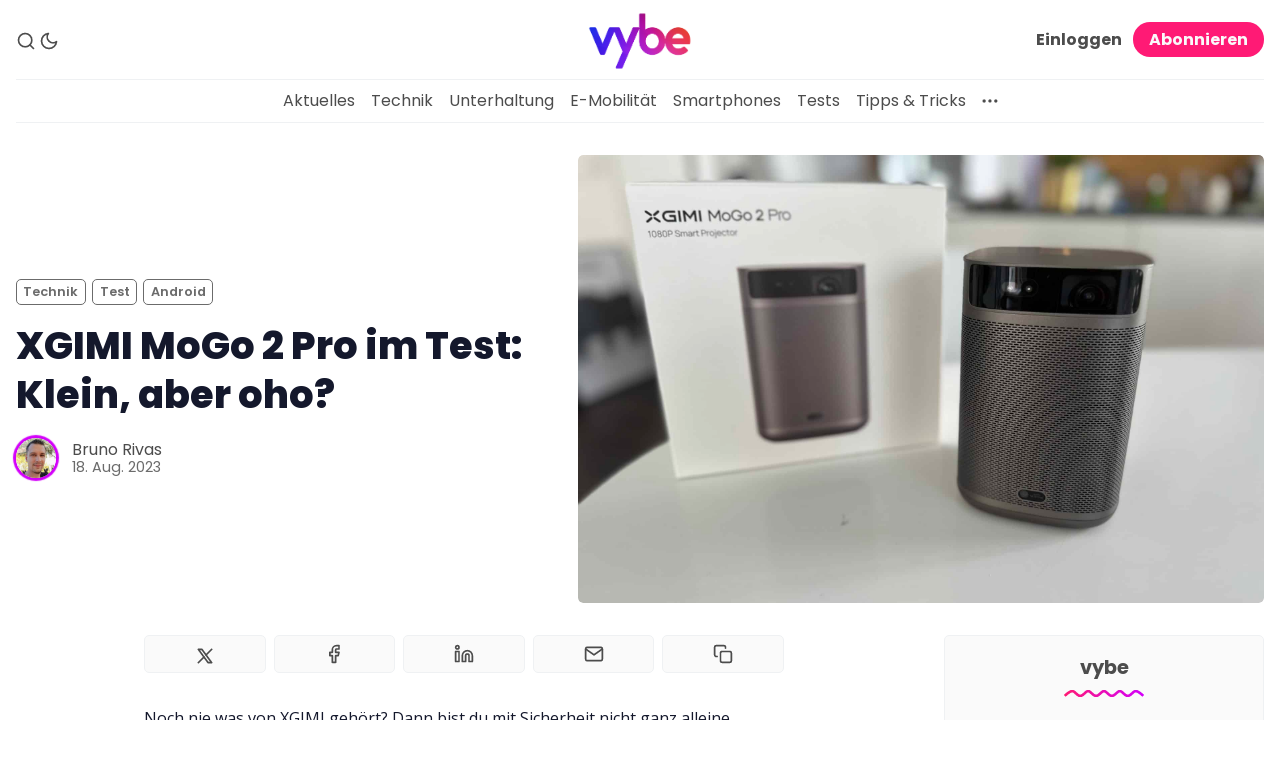

--- FILE ---
content_type: text/html; charset=utf-8
request_url: https://www.vybe.ch/xgimi-mogo-2-pro-im-test-klein-aber-oho/
body_size: 14488
content:
<!DOCTYPE html>
<html lang="de" data-color-scheme="light">
  <head>
    <meta charset="utf-8">
    <meta http-equiv="X-UA-Compatible" content="IE=edge">

    <title>XGIMI MoGo 2 Pro im Test: Klein, aber oho? • vybe</title>

    <meta name="HandheldFriendly" content="True" />
    <meta name="viewport" content="width=device-width, initial-scale=1.0" /> 

    <link rel="manifest" href="https://www.vybe.ch/assets/manifest.webmanifest?v=7f85cefd4a">
    <meta name="theme-color" content="#FF1A75">
    <link rel="apple-touch-icon" href="https://www.vybe.ch/assets/icon-192x192.png?v=7f85cefd4a">

    <link rel="preload" href="https://www.vybe.ch/assets/dist/app.min.js?v=7f85cefd4a" as="script">
    <link rel="preload" href="https://www.vybe.ch/assets/dist/app.min.css?v=7f85cefd4a" as="style">

    <link rel="preconnect" href="https://fonts.googleapis.com">
    <link rel="preconnect" href="https://fonts.gstatic.com" crossorigin>

        <link rel="preload stylesheet" href="https://fonts.googleapis.com/css2?family=Poppins:ital,wght@0,400;0,600;0,700;0,800;1,400;1,600;1,700;1,800&display=swap" as="font" onload="this.onload=null;this.rel='stylesheet'">
        <link rel="preload stylesheet" href="https://fonts.googleapis.com/css2?family=Open+Sans:ital,wght@0,400;0,600;1,400;1,600&display=swap" as="font" onload="this.onload=null;this.rel='stylesheet'">
        
        <noscript>
          <link rel="stylesheet" href="https://fonts.googleapis.com/css2?family=Poppins:ital,wght@0,400;0,600;0,700;0,800;1,400;1,600;1,700;1,800&display=swap">
          <link rel="stylesheet" href="https://fonts.googleapis.com/css2?family=Open+Sans:ital,wght@0,400;0,600;1,400;1,600&display=swap">
        </noscript>  





    <script>
  // ===============
  // Basic Config
  // ===============
  let config = {
    color_scheme_default: `System`,
    enable_progress_bar: !!`true`,
    enable_image_lightbox: !!`true`,
    enable_scroll_top: !!``,
    open_links_in_new_tab: !!`true`,
    enable_hyphens: false, /* Enable hyphens */
    enable_pwa: false, /* Enable PWA - Progressive Web App */
    disqus_shortname: 'biron-demo', /* Replace 'biron-demo' with your disqus account shortname */
  }

  // =========================
  // Dark/Light Theme Handling
  // =========================
  let preferredTheme; 
  if (config.color_scheme_default.toLowerCase() === 'system') {
    const preferredColorScheme = (window.matchMedia && window.matchMedia('(prefers-color-scheme: dark)').matches) ? 'dark' : 'light';
    preferredTheme = localStorage.getItem('USER_COLOR_SCHEME') || preferredColorScheme;
  } else {
    preferredTheme = localStorage.getItem('USER_COLOR_SCHEME') || config.color_scheme_default.toLowerCase();
  }
  document.documentElement.setAttribute("data-color-scheme", preferredTheme);

  // =========================
  // Set Hyphens property
  // =========================
  const root = document.documentElement;
  if (config.enable_hyphens) {
    root.style.setProperty('--global-hyphens', 'auto')
  }
  
  // ===============================
  // Global values used in the theme
  // ===============================
  const global = {
    pagination_current_page: parseInt(``),
    pagination_next_page: parseInt(``),
    pagination_next_page_link: '',
    pagination_max_pages: parseInt(''), 
    pagination_posts_per_page: parseInt('10'),
  }
</script>

<style> 
body { 
   --color-secondary: #d300fa;  
} 
</style>

    <link rel="stylesheet" type="text/css" href="https://www.vybe.ch/assets/dist/app.min.css?v=7f85cefd4a" />

    <script async defer src="https://www.vybe.ch/assets/dist/app.min.js?v=7f85cefd4a"></script>

    <!--cssential--><style></style><!--/cssential-->

    <meta name="description" content="Auf der Suche nach einem kompakten, aber guten Beamer? Dann lies dir unbedingt unseren Test zum XGIMI MoGo 2 Pro durch.">
    <link rel="icon" href="https://www.vybe.ch/content/images/size/w256h256/2024/04/vybe-quadratisch-1.png" type="image/png">
    <link rel="canonical" href="https://www.vybe.ch/xgimi-mogo-2-pro-im-test-klein-aber-oho/">
    <meta name="referrer" content="no-referrer-when-downgrade">
    
    <meta property="og:site_name" content="vybe">
    <meta property="og:type" content="article">
    <meta property="og:title" content="XGIMI MoGo 2 Pro im Test: Klein, aber oho?">
    <meta property="og:description" content="Auf der Suche nach einem kompakten, aber guten Beamer? Dann lies dir unbedingt unseren Test zum XGIMI MoGo 2 Pro durch.">
    <meta property="og:url" content="https://www.vybe.ch/xgimi-mogo-2-pro-im-test-klein-aber-oho/">
    <meta property="og:image" content="https://www.vybe.ch/content/images/size/w1200/wp-content/uploads/2023/08/img_1722-scaled.jpg">
    <meta property="article:published_time" content="2023-08-18T07:00:00.000Z">
    <meta property="article:modified_time" content="2023-08-23T09:14:05.000Z">
    <meta property="article:tag" content="Technik">
    <meta property="article:tag" content="Test">
    <meta property="article:tag" content="Android">
    <meta property="article:tag" content="Hardware-Test">
    <meta property="article:tag" content="Projektor">
    <meta property="article:tag" content="Streaming">
    <meta property="article:tag" content="XGIMI">
    
    <meta property="article:publisher" content="https://www.facebook.com/ch.vybe">
    <meta name="twitter:card" content="summary_large_image">
    <meta name="twitter:title" content="XGIMI MoGo 2 Pro im Test: Klein, aber oho? • vybe">
    <meta name="twitter:description" content="Noch nie was von XGIMI gehört? Dann bist du mit Sicherheit nicht ganz alleine. Tatsächlich ist XGIMI einer der führenden Hersteller für leistungsstarke, multifunktionale, intelligente Projektoren und Laser-TVs. Ansässig ist…">
    <meta name="twitter:url" content="https://www.vybe.ch/xgimi-mogo-2-pro-im-test-klein-aber-oho/">
    <meta name="twitter:image" content="https://www.vybe.ch/content/images/size/w1200/wp-content/uploads/2023/08/img_1722-scaled.jpg">
    <meta name="twitter:label1" content="Written by">
    <meta name="twitter:data1" content="Bruno Rivas">
    <meta name="twitter:label2" content="Filed under">
    <meta name="twitter:data2" content="Technik, Test, Android, Hardware-Test, Projektor, Streaming, XGIMI">
    <meta name="twitter:site" content="@vybe_ch">
    <meta property="og:image:width" content="1200">
    <meta property="og:image:height" content="900">
    
    <script type="application/ld+json">
{
    "@context": "https://schema.org",
    "@type": "Article",
    "publisher": {
        "@type": "Organization",
        "name": "vybe",
        "url": "https://www.vybe.ch/",
        "logo": {
            "@type": "ImageObject",
            "url": "https://www.vybe.ch/content/images/2024/06/Logo-vybe-header-1.png"
        }
    },
    "author": {
        "@type": "Person",
        "name": "Bruno Rivas",
        "image": {
            "@type": "ImageObject",
            "url": "https://www.gravatar.com/avatar/49683313fc9958b987e640ead6091099?s=250&r=x&d=mp",
            "width": 250,
            "height": 250
        },
        "url": "https://www.vybe.ch/author/bruno-rivas/",
        "sameAs": [
            "https://www.vybe.ch"
        ]
    },
    "headline": "XGIMI MoGo 2 Pro im Test: Klein, aber oho? • vybe",
    "url": "https://www.vybe.ch/xgimi-mogo-2-pro-im-test-klein-aber-oho/",
    "datePublished": "2023-08-18T07:00:00.000Z",
    "dateModified": "2023-08-23T09:14:05.000Z",
    "image": {
        "@type": "ImageObject",
        "url": "https://www.vybe.ch/content/images/size/w1200/wp-content/uploads/2023/08/img_1722-scaled.jpg",
        "width": 1200,
        "height": 900
    },
    "keywords": "Technik, Test, Android, Hardware-Test, Projektor, Streaming, XGIMI",
    "description": "Noch nie was von XGIMI gehört? Dann bist du mit Sicherheit nicht ganz alleine. Tatsächlich ist XGIMI einer der führenden Hersteller für leistungsstarke, multifunktionale, intelligente Projektoren und Laser-TVs. Ansässig ist…",
    "mainEntityOfPage": "https://www.vybe.ch/xgimi-mogo-2-pro-im-test-klein-aber-oho/"
}
    </script>

    <meta name="generator" content="Ghost 6.12">
    <link rel="alternate" type="application/rss+xml" title="vybe" href="https://www.vybe.ch/rss/">
    <script defer src="https://cdn.jsdelivr.net/ghost/portal@~2.56/umd/portal.min.js" data-i18n="true" data-ghost="https://www.vybe.ch/" data-key="9aed193bda6b993b23daf6afd8" data-api="https://vybe.ghost.io/ghost/api/content/" data-locale="de" crossorigin="anonymous"></script><style id="gh-members-styles">.gh-post-upgrade-cta-content,
.gh-post-upgrade-cta {
    display: flex;
    flex-direction: column;
    align-items: center;
    font-family: -apple-system, BlinkMacSystemFont, 'Segoe UI', Roboto, Oxygen, Ubuntu, Cantarell, 'Open Sans', 'Helvetica Neue', sans-serif;
    text-align: center;
    width: 100%;
    color: #ffffff;
    font-size: 16px;
}

.gh-post-upgrade-cta-content {
    border-radius: 8px;
    padding: 40px 4vw;
}

.gh-post-upgrade-cta h2 {
    color: #ffffff;
    font-size: 28px;
    letter-spacing: -0.2px;
    margin: 0;
    padding: 0;
}

.gh-post-upgrade-cta p {
    margin: 20px 0 0;
    padding: 0;
}

.gh-post-upgrade-cta small {
    font-size: 16px;
    letter-spacing: -0.2px;
}

.gh-post-upgrade-cta a {
    color: #ffffff;
    cursor: pointer;
    font-weight: 500;
    box-shadow: none;
    text-decoration: underline;
}

.gh-post-upgrade-cta a:hover {
    color: #ffffff;
    opacity: 0.8;
    box-shadow: none;
    text-decoration: underline;
}

.gh-post-upgrade-cta a.gh-btn {
    display: block;
    background: #ffffff;
    text-decoration: none;
    margin: 28px 0 0;
    padding: 8px 18px;
    border-radius: 4px;
    font-size: 16px;
    font-weight: 600;
}

.gh-post-upgrade-cta a.gh-btn:hover {
    opacity: 0.92;
}</style><script async src="https://js.stripe.com/v3/"></script>
    <script defer src="https://cdn.jsdelivr.net/ghost/sodo-search@~1.8/umd/sodo-search.min.js" data-key="9aed193bda6b993b23daf6afd8" data-styles="https://cdn.jsdelivr.net/ghost/sodo-search@~1.8/umd/main.css" data-sodo-search="https://vybe.ghost.io/" data-locale="de" crossorigin="anonymous"></script>
    
    <link href="https://www.vybe.ch/webmentions/receive/" rel="webmention">
    <script defer src="/public/cards.min.js?v=7f85cefd4a"></script>
    <link rel="stylesheet" type="text/css" href="/public/cards.min.css?v=7f85cefd4a">
    <script defer src="/public/comment-counts.min.js?v=7f85cefd4a" data-ghost-comments-counts-api="https://www.vybe.ch/members/api/comments/counts/"></script>
    <script defer src="/public/member-attribution.min.js?v=7f85cefd4a"></script>
    <script defer src="/public/ghost-stats.min.js?v=7f85cefd4a" data-stringify-payload="false" data-datasource="analytics_events" data-storage="localStorage" data-host="https://www.vybe.ch/.ghost/analytics/api/v1/page_hit"  tb_site_uuid="1a568b24-4dd3-49a8-bc8b-0b2ed94f7067" tb_post_uuid="753ad13d-d0d7-458c-a6a6-b9095c42bf81" tb_post_type="post" tb_member_uuid="undefined" tb_member_status="undefined"></script><style>:root {--ghost-accent-color: #FF1A75;}</style>
    <style>.post-card__image img { aspect-ratio: 16/9; }</style>
<style>.post-hero__image img { aspect-ratio: 16/9; }</style>
<link rel="stylesheet" href="https://cdnjs.cloudflare.com/ajax/libs/font-awesome/6.5.2/css/brands.min.css" integrity="sha512-DJLNx+VLY4aEiEQFjiawXaiceujj5GA7lIY8CHCIGQCBPfsEG0nGz1edb4Jvw1LR7q031zS5PpPqFuPA8ihlRA==" crossorigin="anonymous" referrerpolicy="no-referrer" />

<!-- Start cookieyes banner --> <script id="cookieyes" type="text/javascript" src="https://cdn-cookieyes.com/client_data/f16020665d2eaa9f4d996c40/script.js"></script> <!-- End cookieyes banner -->

<!-- Google tag (gtag.js) -->
<script async src="https://www.googletagmanager.com/gtag/js?id=G-0CM5VL9Z06"></script>
<script>
  window.dataLayer = window.dataLayer || [];
  function gtag(){dataLayer.push(arguments);}
  gtag('js', new Date());

  gtag('config', 'G-0CM5VL9Z06');
</script>

<style>
.myBTNdiv {
    display: flex;
    justify-content: center;
    }

.myButton {
	background-color:#f70063;
	border-radius:6px;
	display:inline-block;
	cursor:pointer;
	color:#ffffff !important;
	font-size:18px;
	padding:14px 76px;
	text-decoration:none !important;
    width:100%;
    text-align:center;
}
.myButton:hover {
	background-color:#e9045f;
    transform: scale(1.03);
}
.myButton:active {
	position:relative;
	top:1px;
}
    
    </style>
    <style>.wp-block-gallery.wp-block-gallery-1{--wp--style--unstable-gallery-gap:var( --wp--style--gallery-gap-default, var( --gallery-block--gutter-size, var( --wp--style--block-gap, 0.5em ) ) );gap:var( --wp--style--gallery-gap-default, var( --gallery-block--gutter-size, var( --wp--style--block-gap, 0.5em ) ) );}</style>
  </head>
  <body class="post-template tag-technik tag-test tag-android tag-hardware-test tag-projektor tag-streaming tag-xgimi">

    <div class="menu" id="menu">
  <div class="container-fluid">
    <div class="row">
      <div class="col-xs-12 is-flex end-xs">
        <a tabindex="0" class="menu--close" id="menu-close">
          <i class="icon icon-x icon--lg">
  <svg class="icon__svg">
    <use xlink:href="https://www.vybe.ch/assets/icons/feather-sprite.svg?v=7f85cefd4a#x"></use>
  </svg>
</i>        </a>
      </div>
      <div class="col-xs-12">
        <div class="menu__main">
          <ul class="nav">
    <li class="nav-aktuelles"><a href="https://www.vybe.ch/">Aktuelles</a></li>
    <li class="nav-technik"><a href="https://www.vybe.ch/tag/technik/">Technik</a></li>
    <li class="nav-unterhaltung"><a href="https://www.vybe.ch/tag/unterhaltung/">Unterhaltung</a></li>
    <li class="nav-e-mobilitat"><a href="https://www.vybe.ch/tag/emobilitaet/">E-Mobilität</a></li>
    <li class="nav-smartphones"><a href="https://www.vybe.ch/tag/smartphone/">Smartphones</a></li>
    <li class="nav-tests"><a href="https://www.vybe.ch/tag/test/">Tests</a></li>
    <li class="nav-tipps-tricks"><a href="https://www.vybe.ch/tag/tipps-tricks/">Tipps &amp; Tricks</a></li>
</ul>

        </div>
        <div class="menu__secondary">
          <ul class="nav">
    <li class="nav-uber-uns"><a href="https://www.vybe.ch/ueber-uns/">Über uns</a></li>
    <li class="nav-team"><a href="https://www.vybe.ch/team/">Team</a></li>
    <li class="nav-zusammenarbeit"><a href="https://www.vybe.ch/zusammenarbeit/">Zusammenarbeit</a></li>
    <li class="nav-kontakt"><a href="https://www.vybe.ch/kontakt/">Kontakt</a></li>
    <li class="nav-impressum"><a href="https://www.vybe.ch/impressum/">Impressum</a></li>
</ul>

        </div>
      </div>
    </div>
  </div>
</div>
      <header class="header">
  <div id="progress"></div>
  <div class="header__top">
    <div class="container-fluid wrapper">
      <div class="row">
        <div class="col-xs-3 col-md-4 middle-xs is-flex">
          <div class="header__search">
            <a class="header__search--open" data-ghost-search tabindex="0" 
              title="Suche" aria-label="Suche">
              <i class="icon icon-search icon--sm">
  <svg class="icon__svg">
    <use xlink:href="https://www.vybe.ch/assets/icons/feather-sprite.svg?v=7f85cefd4a#search"></use>
  </svg>
</i>            </a>
          </div>
          
          <div class="header__theme">
            <a class="header__theme--toggle" id="theme-dark" tabindex="0" 
              title="Dunkles Design" aria-label="Dunkles Design">
              <i class="icon icon-moon icon--sm">
  <svg class="icon__svg">
    <use xlink:href="https://www.vybe.ch/assets/icons/feather-sprite.svg?v=7f85cefd4a#moon"></use>
  </svg>
</i>            </a>
            <a class="header__theme--toggle" id="theme-light" tabindex="0" 
              title="Helles Design" aria-label="Helles Design">
              <i class="icon icon-sun icon--sm">
  <svg class="icon__svg">
    <use xlink:href="https://www.vybe.ch/assets/icons/feather-sprite.svg?v=7f85cefd4a#sun"></use>
  </svg>
</i>            </a>
          </div>
        </div>

        <div class="col-xs-6 col-md-4 center-xs">
          <div class="header__brand flex-cc">
            <a href="https://www.vybe.ch">
                <img class="header__logo" src="https://www.vybe.ch/content/images/2024/06/Logo-vybe-header-1.png" alt="vybe">
            </a>
          </div>
        </div>
        
        <div class="col-xs-3 col-md-4 end-xs middle-xs is-flex">
            <div class="header__member">
              <a class="header__member--open" tabindex="0" aria-label="Abonnieren/Log in">
                <i class="icon icon-user icon--sm">
  <svg class="icon__svg">
    <use xlink:href="https://www.vybe.ch/assets/icons/feather-sprite.svg?v=7f85cefd4a#user"></use>
  </svg>
</i>              </a>

              <div class="header__member-options">
                  <a class="signin-link" href="/signin/" data-portal="signin">Einloggen</a>
                  <a class="signup-link header-cta" href="/signup/" data-portal="signup">Abonnieren</a>
              </div>
            </div>

          <button id="menu-open" class="header__menu--open hamburger" 
            type="button" title="Menü" aria-label="Menü">
            <span></span>
          </button>
        </div>
      </div>
    </div>
  </div>

  <div class="header__bottom">
    <div class="container-fluid wrapper">
      <nav class="header__nav">
        <ul class="nav">
    <li class="nav-aktuelles"><a href="https://www.vybe.ch/">Aktuelles</a></li>
    <li class="nav-technik"><a href="https://www.vybe.ch/tag/technik/">Technik</a></li>
    <li class="nav-unterhaltung"><a href="https://www.vybe.ch/tag/unterhaltung/">Unterhaltung</a></li>
    <li class="nav-e-mobilitat"><a href="https://www.vybe.ch/tag/emobilitaet/">E-Mobilität</a></li>
    <li class="nav-smartphones"><a href="https://www.vybe.ch/tag/smartphone/">Smartphones</a></li>
    <li class="nav-tests"><a href="https://www.vybe.ch/tag/test/">Tests</a></li>
    <li class="nav-tipps-tricks"><a href="https://www.vybe.ch/tag/tipps-tricks/">Tipps &amp; Tricks</a></li>
</ul>


          <div class="header__nav--secondary">
            <button class="header__dropdown--toggle flex flex-cc js-dropdown-menu-toggle"
              type="button" title="More" aria-label="More">
              <i class="icon icon-more-horizontal icon--sm">
  <svg class="icon__svg">
    <use xlink:href="https://www.vybe.ch/assets/icons/feather-sprite.svg?v=7f85cefd4a#more-horizontal"></use>
  </svg>
</i>            </button>
            <div class="header__dropdown js-dropdown">
              <ul class="nav">
    <li class="nav-uber-uns"><a href="https://www.vybe.ch/ueber-uns/">Über uns</a></li>
    <li class="nav-team"><a href="https://www.vybe.ch/team/">Team</a></li>
    <li class="nav-zusammenarbeit"><a href="https://www.vybe.ch/zusammenarbeit/">Zusammenarbeit</a></li>
    <li class="nav-kontakt"><a href="https://www.vybe.ch/kontakt/">Kontakt</a></li>
    <li class="nav-impressum"><a href="https://www.vybe.ch/impressum/">Impressum</a></li>
</ul>

            </div>
          </div>
      </nav>
    </div>
  </div>
</header>
    <main class="main">
      
<div class="container-fluid wrapper">
  <div class="row">
    <div class="col-xs-12">
      <div class="post-hero">
    <figure class="post-hero__image">
      <img
        class="lazyload"
        data-srcset="/content/images/size/w300/wp-content/uploads/2023/08/img_1722-scaled.jpg 300w,
                /content/images/size/w600/wp-content/uploads/2023/08/img_1722-scaled.jpg 600w,
                /content/images/size/w1000/wp-content/uploads/2023/08/img_1722-scaled.jpg 1000w,
                /content/images/size/w2000/wp-content/uploads/2023/08/img_1722-scaled.jpg 2000w"
        data-sizes="(max-width: 800px) 50vw,
                (max-width: 1170px) 60vw,
                1400px"
        data-src="/content/images/size/w2000/wp-content/uploads/2023/08/img_1722-scaled.jpg"
        src="https://www.vybe.ch/assets/images/img-placeholder-md.jpg?v=7f85cefd4a"
        alt="XGIMI MoGo 2 Pro mit Verpackung"
      />
        <figcaption>Bild: vybe</figcaption>
    </figure>
  <div class="post-hero__content">
    <div class="post-hero__header">
          <a class="tag-technik post-hero__tag" href="/tag/technik/" 
          title="Technik" aria-label="Techniks">Technik</a>
          <a class="tag-test post-hero__tag" href="/tag/test/" 
          title="Test" aria-label="Tests">Test</a>
          <a class="tag-android post-hero__tag" href="/tag/android/" 
          title="Android" aria-label="Androids">Android</a>
    </div>

    <h1 class="post-hero__title">XGIMI MoGo 2 Pro im Test: Klein, aber oho?</h1>

    <div class="post-hero__details">
      <div class="post-hero__authors is-flex ">
          <div class="post-hero__author">
              <a href="/author/bruno-rivas/" class="post-hero__author-image" aria-label="Bruno Rivas">
                <img 
                  class="lazyload" 
                  data-src="https://www.gravatar.com/avatar/49683313fc9958b987e640ead6091099?s&#x3D;250&amp;r&#x3D;x&amp;d&#x3D;mp" 
                  alt="Bruno Rivas" 
                  src="https://www.vybe.ch/assets/images/img-placeholder-square.jpg?v=7f85cefd4a"
                  />
              </a>
          </div>
      </div>

      <div class="post-hero__info">
        <div class="post-hero__author-names">
          <a href="/author/bruno-rivas/">Bruno Rivas</a>
        </div>

        <time datetime="2023-08-18" class="post-hero__date">
          18. Aug. 2023
        </time>
      </div>
    </div>
  </div>
</div>    </div>
    <div class="col-xs-12 col-lg-8 col-xl-9">
      <article class="post tag-technik tag-test tag-android tag-hardware-test tag-projektor tag-streaming tag-xgimi post-access-public has-sidebar">
          <div class="social-share">
  <a class="social-share__item js-share" tabindex="0"
      data-type="twitter" data-title="XGIMI%20MoGo%202%20Pro%20im%20Test%3A%20Klein%2C%20aber%20oho%3F" data-url="https://www.vybe.ch/xgimi-mogo-2-pro-im-test-klein-aber-oho/"
      title="Share on Twitter" aria-label="Teilen am Twitter">
    <i class="icon icon- icon--sm">
  <svg xmlns="http://www.w3.org/2000/svg" width="24" height="24" viewBox="0 0 24 24" stroke-width="2" stroke="currentColor" fill="none" stroke-linecap="round" stroke-linejoin="round">
    <path stroke="none" d="M0 0h24v24H0z" fill="none"></path>
    <path d="M4 4l11.733 16h4.267l-11.733 -16z"></path>
    <path d="M4 20l6.768 -6.768m2.46 -2.46l6.772 -6.772"></path>
  </svg>
</i>  </a>
  <a class="social-share__item js-share" tabindex="0"
      data-type="facebook" data-title="XGIMI%20MoGo%202%20Pro%20im%20Test%3A%20Klein%2C%20aber%20oho%3F" data-url="https://www.vybe.ch/xgimi-mogo-2-pro-im-test-klein-aber-oho/"
      title="Share on Facebook" aria-label="Teilen am Facebook">
    <i class="icon icon-facebook icon--sm">
  <svg class="icon__svg">
    <use xlink:href="https://www.vybe.ch/assets/icons/feather-sprite.svg?v=7f85cefd4a#facebook"></use>
  </svg>
</i>  </a>
  <a class="social-share__item js-share" tabindex="0"
      data-type="linkedin" data-title="XGIMI%20MoGo%202%20Pro%20im%20Test%3A%20Klein%2C%20aber%20oho%3F" data-url="https://www.vybe.ch/xgimi-mogo-2-pro-im-test-klein-aber-oho/"
      title="Share on Linkedin" aria-label="Teilen am Linkedin">
    <i class="icon icon-linkedin icon--sm">
  <svg class="icon__svg">
    <use xlink:href="https://www.vybe.ch/assets/icons/feather-sprite.svg?v=7f85cefd4a#linkedin"></use>
  </svg>
</i>  </a>
  <a href="mailto:?subject=XGIMI%20MoGo%202%20Pro%20im%20Test%3A%20Klein%2C%20aber%20oho%3F&body=https://www.vybe.ch/xgimi-mogo-2-pro-im-test-klein-aber-oho/"
      class="social-share__item js-share" tabindex="0"
      data-type="email" data-title="XGIMI%20MoGo%202%20Pro%20im%20Test%3A%20Klein%2C%20aber%20oho%3F" data-url="https://www.vybe.ch/xgimi-mogo-2-pro-im-test-klein-aber-oho/"
      title="Share by email" aria-label="Per E-Mail teilen">
    <i class="icon icon-mail icon--sm">
  <svg class="icon__svg">
    <use xlink:href="https://www.vybe.ch/assets/icons/feather-sprite.svg?v=7f85cefd4a#mail"></use>
  </svg>
</i>  </a>
  <a class="copy-link js-share js-copy-link" tabindex="0"
    data-type="copy" data-title="XGIMI%20MoGo%202%20Pro%20im%20Test%3A%20Klein%2C%20aber%20oho%3F" data-url="https://www.vybe.ch/xgimi-mogo-2-pro-im-test-klein-aber-oho/"
    title="Link kopieren" data-label="Copied!" aria-label="Link kopieren">
    <i class="icon icon-copy icon--sm">
  <svg class="icon__svg">
    <use xlink:href="https://www.vybe.ch/assets/icons/feather-sprite.svg?v=7f85cefd4a#copy"></use>
  </svg>
</i>  </a>
</div>
        <div class="post__content no-overflow">
            <p>Noch nie was von XGIMI gehört? Dann bist du mit Sicherheit nicht ganz alleine. Tatsächlich ist XGIMI einer der führenden Hersteller für leistungsstarke, multifunktionale, intelligente Projektoren und Laser-TVs. Ansässig ist das Unternehmen in China – wie so viele andere Unternehmen auch. Bei vybe ist XGIMI kein unbeschriebenes Blatt: mein Redaktionskollege Pascal Scherrer hatte <a href="https://www.vybe.ch/xgimi-halo-im-test-was-kann-der-tragbare-beamer-wirklich/">den tragbaren Beamer Halo+ im Test</a> und attestierte ihm ein tolles Gesamtpaket.</p><p>Der neueste Wurf von XGIMI ist der MoGo 2 Pro, der seit ein paar Wochen auch in der Schweiz für 599 Franken (UVP) verkauft wird. Und genau diesen DLP-Beamer durfte ich in den letzten Wochen unter die Lupe nehmen. Kann er an das überzeugende Testfazit vom Halo+ anknüpfen oder gar übertreffen?</p><h2 id="die-spezifikationen-des-xgimi-mogo-2-pro">Die Spezifikationen des XGIMI MoGo 2 Pro</h2><ul><li><strong>Display-Technologie:</strong> DLP</li><li><strong>Auflösung: </strong>1920 x 1080 Pixel mit HDR10-Unterstützung</li><li><strong>Helligkeit:</strong> 400 ISO Lumen</li><li><strong>Audio:</strong> 2 x 8W</li><li><strong>Betriebssystem:</strong> Android TV 11.0</li><li><strong>Bildanpassungen:</strong> vollautomatische Trapezkorrektur und Autofokus</li><li><strong>Gewicht:</strong> 1,1 Kilogramm</li><li><strong>Abmessungen:</strong> 161 x 119 x 108 mm</li><li><strong>Ein-/Ausgänge:</strong> 1 x HDMI-Eingang, 1 x USB Typ-A, 2,4 GHz/5 GHz 802.11a/b/g/n/ac Wi-Fi, Bluetooth 5.0</li><li><strong>Speicher:</strong> 2 GB RAM / 16 GB Speicher</li></ul><figure class="kg-card kg-image-card kg-card-hascaption"><img src="https://www.vybe.ch/content/images/wp-content/uploads/2023/08/img_1716.jpg" class="kg-image" alt="Der Lieferumfang des XGIMI MoGo 2 Pro" loading="lazy"><figcaption>Der Lieferumfang des XGIMI MoGo 2 Pro | Bild: vybe</figcaption></figure><h2 id="design-und-verarbeitung">Design und Verarbeitung</h2><p>Der XGIMI MoGo 2 Pro hat mich in Bezug auf die Optik auf den ersten Blick an ein Sonos-Lautsprecher erinnert. Mit 161 x 119 x 108 Millimeter (MoGo 2 Pro) gegenüber 162 x 120 x 120 Millimeter (Sonos One) sind sie sich auch hinsichtlich der Abmessungen ähnlich. Auf die Waage bringt der MoGo 2 Pro leichte 1,1 Kilogramm. Damit lässt er sich problemlos in einer Tasche oder einem Rucksack überall hin transportieren.</p><p>Direkt am Beamer befindet sich einzig eine Taste, um ihn ein- bzw. auszuschalten. Auf weitere Bedienelemente verzichtet XGIMI. Auf der Rückseite gibt es ein HDMI-Eingang (HDMI 2.0), ein USB-A-Anschluss, ein 3,5 mm Klinkenanschluss und ein USB-C-Anschluss für die Stromversorgung. Die zwei integrierten Lautsprecher mit 8 Watt Leistung liefern eine erstaunlich laute und dennoch klare Audiowiedergabe. Der Beamer lässt sich an einer Wand- oder Deckenhalterung via Stativgewinde montieren, das an der Unterseite angebracht ist.</p><p>Im Gegensatz zum Halo+, verzichtet XGIMI beim MoGo 2 Pro 2 auf einen integrierten Akku. Das heisst, es muss immer eine externe Stromquelle vorhanden sein, um ihn nutzen zu können. Allerdings kann der MoGo 2 Pro mit einer genug starken Powerbank verwendet werden, um ihn beispielsweise im Garten zu verwenden.</p><figure class="kg-card kg-image-card kg-card-hascaption"><img src="https://www.vybe.ch/content/images/wp-content/uploads/2023/08/img_1718_original.jpg" class="kg-image" alt="Alle Anschlüsse sind auf der Rückseite zu finden" loading="lazy"><figcaption>Alle Anschlüsse sind auf der Rückseite zu finden | Bild: vybe</figcaption></figure><h2 id="die-bildqualit-t-ist-gut-aber-bei-tageslicht-nicht-hell-genug">Die Bildqualität ist gut, aber bei Tageslicht nicht hell genug</h2><p>Widmen wir uns dem eingemachten zu. Wie ist die Bildqualität? Obwohl wir es mit einem sehr kompakten Beamer zu tun haben, projiziert die DLP-Lichtquelle ein Bild mit einer maximalen Auflösung von 1920 x 1080 Pixel (FHD) und HDR10-Unterstützung an die Wand. Die Bilddiagonale liegt laut Hersteller je nach Abstand bei 40 bis maximal 200 Zoll. Im Test hat sich ein Abstand von ca. 3 Meter bewährt, was in einer Diagonale von ca. 120 Zoll resultiert. XGIMI verspricht eine Lebensdauer der Lampe von mindestens 25000 Stunden.</p><figure class="kg-card kg-image-card kg-card-hascaption"><img src="https://www.vybe.ch/content/images/wp-content/uploads/2023/08/img_2558.jpg" class="kg-image" alt="Die automatische Trapezkorrektur funktioniert in der Regel äusserst gut. " loading="lazy"><figcaption>Die automatische Trapezkorrektur funktioniert in der Regel äusserst gut. | Bild: vybe</figcaption></figure><p>Unter optimalen Bedingungen liefert der Beamer scharfe Bilder und eine lebendige Farbwiedergabe. Schwarzwerte und Kontraste gehen für einen tragbaren Beamer in Ordnung. Mit einer maximalen Helligkeit von lediglich 400 ISO Lumen eignet sich der XGIMI MoGo 2 Pro jedoch nicht für lichtdurchflutete Zimmer. Da nützt auch der Leistungsmodus nichts – im Gegenteil, damit wird nur der Lüfter unangenehm laut und macht so jedes Heimkino-Feeling zunichte. Ansonsten summt der Lüfter mit 38dB (laut Hersteller) angenehm leise.</p><figure class="kg-card kg-image-card kg-card-hascaption"><img src="https://www.vybe.ch/content/images/wp-content/uploads/2023/08/img_2562.jpg" class="kg-image" alt="Sollte die automatische Trapezkorrektur nicht den Wünschen entsprechen, lässt sie sich feinjustieren" loading="lazy"><figcaption>Sollte die automatische Trapezkorrektur nicht den Wünschen entsprechen, lässt sie sich feinjustieren | Bild: vybe</figcaption></figure><p>Hervorheben möchte ich das sogenannte ISA 2.0 (Intelligent Screen Adaption) System. Hierfür kommt ein 3D-ToF-Sensor zum Einsatz, der an der Vorderseite integriert ist. Laut Hersteller kann der Sensor über 10000 verschiedene Punkte wahrnehmen und so eine schnelle sowie präzise Anpassung der Projektion an die Wohnumgebung ermöglichen. Und das kann ich so durch und durch bestätigen. Der Beamer überzeugt mit einem schnellen Autofokus und einer bestens funktionierenden Trapezkorrektur mit automatischer Bildschirmausrichtung. Auch bei einem schrägen Projektionswinkel ist das Bild dank der Trapezkorrektur nicht verzerrt.</p><figure class="kg-card kg-image-card kg-card-hascaption"><img src="https://www.vybe.ch/content/images/wp-content/uploads/2023/08/img_1720.jpg" class="kg-image" alt="Die mitgelieferte Fernbedienung" loading="lazy"><figcaption>Die mitgelieferte Fernbedienung | Bild: vybe</figcaption></figure><h2 id="android-tv-und-chromecast-mit-an-bord">Android TV und Chromecast mit an Bord</h2><p>Auf dem MoGo 2 Pro ist ab Werk Android TV 11 installiert. Damit alle Funktionen verwendet werden können, wird ein Google-Konto vorausgesetzt. Über den Google Play Store lassen sich zahlreiche Apps nachträglich herunterladen und installieren. Das System läuft nicht ganz so flüssig, wie ich mir das erhofft habe. Vermutlich kommt der integrierte Prozessor und Speicher hier und da an seine Grenzen. Die Bedienung erfolgt über die mitgelieferte Fernbedienung. Sie reagiert gut auf Eingaben, bietet aber keine Hintergrundbeleuchtung.</p><figure class="kg-card kg-image-card kg-card-hascaption"><a href="https://www.vybe.ch/content/images/wp-content/uploads/2023/08/img_2559-scaled.jpg"><img src="https://www.vybe.ch/content/images/wp-content/uploads/2023/08/img_2559.jpg" class="kg-image" alt="Auf dem XGIMI MoGo 2 Pro läuft Android TV" loading="lazy"></a><figcaption>Auf dem XGIMI MoGo 2 Pro läuft Android TV | Bild: vybe</figcaption></figure><figure class="kg-card kg-image-card kg-card-hascaption"><a href="https://www.vybe.ch/content/images/wp-content/uploads/2023/08/img_2561-scaled.jpg"><img src="https://www.vybe.ch/content/images/wp-content/uploads/2023/08/img_2561.jpg" class="kg-image" alt="Auch der Chromecast ist bereits integriert" loading="lazy"></a><figcaption>Auch der Chromecast ist bereits integriert | Bild: vybe</figcaption></figure><p>Für Netflix-Fans gibt es eine Hiobsbotschaft: Der XGIMI MoGo 2 Pro wird nicht offiziell unterstützt. Die Konsequenz? Die App kann nicht über den Google Play Store auf dem Beamer installiert werden. XGIMI empfiehlt den Umweg über einen Desktop-Launcher. Bei mir hat das beschriebene Vorgehen leider nicht funktioniert. Alternativ konnte ich die APK via Computer und USB-Stick auf dem Beamer installieren. Das hat zwar geklappt, ist aber doch etwas umständlich. Dank integrierter Chromecast-Funktion kann Netflix (und weitere unterstützte Apps) aber immerhin über das Smartphone auf den Beamer gestreamt werden.</p><figure class="kg-card kg-image-card kg-card-hascaption"><img src="https://www.vybe.ch/content/images/wp-content/uploads/2023/08/img_1719_original.jpg" class="kg-image" alt="Der XGIMI MoGo 2 Pro" loading="lazy"><figcaption>Bild: vybe</figcaption></figure><h2 id="das-testfazit-zum-xgimi-mogo-2-pro">Das Testfazit zum XGIMI MoGo 2 Pro</h2><p>Der XGIMI MoGo 2 Pro hat mich in den letzten Wochen gleich in mehrerer Hinsicht überzeugt. Er punktet bei abgedunkelten Räumen mit einem lebhaften und grossen Bild, einem überzeugenden Klang und einem sehr leisen Betrieb. Hervorheben möchte ich auch der schnell arbeitende Autofokus und die ausgezeichnete automatische Trapezkorrektur.</p><p>In abgedunkelten Räumen spielt der MoGo 2 Pro seine Stärken aus. Anders sieht es in lichtdurchfluteten Räumen aus. Hier zeigt sich ein Manko: Die (zu) geringe Helligkeit. Als vollwertigen Ersatz für einen Fernseher eignet er sich somit eher nicht. Ein weiteres Manko: Die fehlende Netflix-Unterstützung. Obwohl Android TV auf dem Beamer läuft und somit der Google Play Store vorinstalliert ist, kann Netflix nicht direkt darüber installiert werden. Klar, findige Nutzer:innen werden einen Weg finden, um Netflix auch auf dem MoGo 2 Pro nutzen zu können.</p><p>Eine gute Alternative hat XGIMI gleich in den eigenen Reihen: <a href="https://www.vybe.ch/xgimi-halo-im-test-was-kann-der-tragbare-beamer-wirklich/">Der Halo+</a>. Weiterhin ist auch <a href="https://www.vybe.ch/samsung-the-freestyle-im-test-wie-gut-ist-der-lifestyle-beamer/">Samsungs The Freestyle</a> eine spannende Alternative, der in den letzten Monaten ziemlich stark im Preis gefallen ist und Netflix sowie weitere Streaming-Apps ohne Umwege unterstützt.</p>
        </div>

          <div class="post-width">
              <hr>
                <div class="subscribe">
    <h5 class="subscribe__title">Abonnieren</h5>
    <div class="icon__wave">
  <svg class="wave" version="1.1" 
    xmlns="http://www.w3.org/2000/svg" 
    xmlns:xlink="http://www.w3.org/1999/xlink" 
    x="0px" y="0px"
    viewBox="0 0 456.7 39.9" style="enable-background:new 0 0 456.7 39.9;" xml:space="preserve">
    <path class="line" 
      d="M4.2,33.2c0.1-0.1,7-6.9,15.9-13.8C27.7,13.7,38.7,6,47.5,6c7.5,0,14,6.6,20.3,12.9l0.4,0.4
         c6.8,6.9,14.6,14.6,24.6,14.6c9.9,0,17.7-7.8,24.5-14.6l0.5-0.5C124,12.5,130.5,6,137.9,6c7.5,0,13.9,6.5,20.2,12.9l0.4,0.4
         c6.8,6.9,14.6,14.6,24.5,14.6c10,0,17.8-7.8,24.6-14.6l0.5-0.5C214.4,12.5,220.9,6,228.4,6c7.5,0,14,6.5,20.2,12.9l0.4,0.4
         c6.8,6.9,14.5,14.6,24.5,14.6c9.9,0,17.7-7.8,24.5-14.6l0.3-0.3c6.3-6.4,12.9-13,20.5-13c7.5,0,14.1,6.6,20.4,13l0.3,0.3
         c6.8,6.9,14.6,14.6,24.5,14.6c9.9,0,17.6-7.8,24.5-14.6l0.2-0.2C395.1,12.6,401.6,6,409.2,6c8.7,0,19.8,7.7,27.3,13.4
         c8.9,6.8,15.9,13.7,16,13.8"/>
  </svg>
</div>
    <div class="subscribe__content">
      <div class="subscribe__descr" id="post-subscribe">Melde dich für den Newsletter an, um die neuesten Updates zu erhalten.</div>
      <form data-members-form="subscribe">
        <input data-members-email aria-labelledby="post-subscribe" type="email" placeholder="Deine E-Mail-Adresse" required/>
        <button class="btn--brand" type="submit" title="Abonnieren" aria-label="Abonnieren"><i class="icon icon-send">
  <svg class="icon__svg">
    <use xlink:href="https://www.vybe.ch/assets/icons/feather-sprite.svg?v=7f85cefd4a#send"></use>
  </svg>
</i></button>
        <div class="message message-success">
          <div class="message__header">
            <div class="message__type">Success</div> 
            <div class="message__close js-msg-close"><i class="icon icon-x icon--xs">
  <svg class="icon__svg">
    <use xlink:href="https://www.vybe.ch/assets/icons/feather-sprite.svg?v=7f85cefd4a#x"></use>
  </svg>
</i></div>
          </div>
          <div class="message__content">
            Toll! Überprüfe deinen Posteingang und klicke auf den Link
          </div>
        </div>
        <div class="message message-error">
          <div class="message__header">
            <div class="message__type">Error</div> 
            <div class="message__close js-msg-close"><i class="icon icon-x icon--xs">
  <svg class="icon__svg">
    <use xlink:href="https://www.vybe.ch/assets/icons/feather-sprite.svg?v=7f85cefd4a#x"></use>
  </svg>
</i></div>
          </div>
          <div class="message__content">
            Bitte gib eine gültige E-Mail-Adresse an!
          </div>
        </div>
      </form>
    </div>
  </div>
            <hr>
            
        <script defer src="https://cdn.jsdelivr.net/ghost/comments-ui@~1.3/umd/comments-ui.min.js" data-locale="de" data-ghost-comments="https://www.vybe.ch/" data-api="https://vybe.ghost.io/ghost/api/content/" data-admin="https://vybe.ghost.io/ghost/" data-key="9aed193bda6b993b23daf6afd8" data-title="" data-count="false" data-post-id="6655bdeb23a9bf0001068622" data-color-scheme="auto" data-avatar-saturation="60" data-accent-color="#FF1A75" data-comments-enabled="all" data-publication="vybe" crossorigin="anonymous"></script>
    
          </div>
      </article>
    </div>
    <div class="col-xs-12 col-lg-4 col-xl-3 has-sidebar">
      <aside class="sidebar">
  <div class="sidebar__section">
    <h5 class="sidebar__title">vybe</h5>
    <div class="icon__wave">
  <svg class="wave" version="1.1" 
    xmlns="http://www.w3.org/2000/svg" 
    xmlns:xlink="http://www.w3.org/1999/xlink" 
    x="0px" y="0px"
    viewBox="0 0 456.7 39.9" style="enable-background:new 0 0 456.7 39.9;" xml:space="preserve">
    <path class="line" 
      d="M4.2,33.2c0.1-0.1,7-6.9,15.9-13.8C27.7,13.7,38.7,6,47.5,6c7.5,0,14,6.6,20.3,12.9l0.4,0.4
         c6.8,6.9,14.6,14.6,24.6,14.6c9.9,0,17.7-7.8,24.5-14.6l0.5-0.5C124,12.5,130.5,6,137.9,6c7.5,0,13.9,6.5,20.2,12.9l0.4,0.4
         c6.8,6.9,14.6,14.6,24.5,14.6c10,0,17.8-7.8,24.6-14.6l0.5-0.5C214.4,12.5,220.9,6,228.4,6c7.5,0,14,6.5,20.2,12.9l0.4,0.4
         c6.8,6.9,14.5,14.6,24.5,14.6c9.9,0,17.7-7.8,24.5-14.6l0.3-0.3c6.3-6.4,12.9-13,20.5-13c7.5,0,14.1,6.6,20.4,13l0.3,0.3
         c6.8,6.9,14.6,14.6,24.5,14.6c9.9,0,17.6-7.8,24.5-14.6l0.2-0.2C395.1,12.6,401.6,6,409.2,6c8.7,0,19.8,7.7,27.3,13.4
         c8.9,6.8,15.9,13.7,16,13.8"/>
  </svg>
</div>    <div class="sidebar__description">Digital Lifestyle Magazin</div>
    <div class="social-links">
 
  <a class="social-links__item instagram"
     href="https://www.instagram.com/vybe.ch/" target="_blank" title="Instagram"
     aria-label="Instagram" rel="noreferrer">
    <i class="icon icon-instagram">
  <svg class="icon__svg">
    <use xlink:href="https://www.vybe.ch/assets/icons/feather-sprite.svg?v=7f85cefd4a#instagram"></use>
  </svg>
</i>    <p>Instagram</p>
  </a>
  <a class="social-links__item youtube"
     href="https://www.youtube.com/@vybemag" target="_blank" title="YouTube"
     aria-label="YouTube" rel="noreferrer">
    <i class="icon icon-youtube">
  <svg class="icon__svg">
    <use xlink:href="https://www.vybe.ch/assets/icons/feather-sprite.svg?v=7f85cefd4a#youtube"></use>
  </svg>
</i>    <p>YouTube</p>
  </a>
  <a class="social-links__item tiktok"  
     href="https://www.tiktok.com/@vybe.ch" target="_blank" title="Tiktok"  
     aria-label="Tiktok" rel="noreferrer">  
    <svg  xmlns="http://www.w3.org/2000/svg"  width="24"  height="24"  viewBox="0 0 24 24"  fill="none"  stroke="currentColor"  stroke-width="2"  stroke-linecap="round"  stroke-linejoin="round"  class="icon icon-tabler icons-tabler-outline icon-tabler-brand-tiktok"><path stroke="none" d="M0 0h24v24H0z" fill="none"/><path d="M21 7.917v4.034a9.948 9.948 0 0 1 -5 -1.951v4.5a6.5 6.5 0 1 1 -8 -6.326v4.326a2.5 2.5 0 1 0 4 2v-11.5h4.083a6.005 6.005 0 0 0 4.917 4.917z" /></svg>
    <p>TikTok</p>  
  </a>
</div>
  </div>

      <div class="sidebar__section">
        <h5 class="sidebar__title">Ausgewählte Beiträge</h5>
        <div class="icon__wave">
  <svg class="wave" version="1.1" 
    xmlns="http://www.w3.org/2000/svg" 
    xmlns:xlink="http://www.w3.org/1999/xlink" 
    x="0px" y="0px"
    viewBox="0 0 456.7 39.9" style="enable-background:new 0 0 456.7 39.9;" xml:space="preserve">
    <path class="line" 
      d="M4.2,33.2c0.1-0.1,7-6.9,15.9-13.8C27.7,13.7,38.7,6,47.5,6c7.5,0,14,6.6,20.3,12.9l0.4,0.4
         c6.8,6.9,14.6,14.6,24.6,14.6c9.9,0,17.7-7.8,24.5-14.6l0.5-0.5C124,12.5,130.5,6,137.9,6c7.5,0,13.9,6.5,20.2,12.9l0.4,0.4
         c6.8,6.9,14.6,14.6,24.5,14.6c10,0,17.8-7.8,24.6-14.6l0.5-0.5C214.4,12.5,220.9,6,228.4,6c7.5,0,14,6.5,20.2,12.9l0.4,0.4
         c6.8,6.9,14.5,14.6,24.5,14.6c9.9,0,17.7-7.8,24.5-14.6l0.3-0.3c6.3-6.4,12.9-13,20.5-13c7.5,0,14.1,6.6,20.4,13l0.3,0.3
         c6.8,6.9,14.6,14.6,24.5,14.6c9.9,0,17.6-7.8,24.5-14.6l0.2-0.2C395.1,12.6,401.6,6,409.2,6c8.7,0,19.8,7.7,27.3,13.4
         c8.9,6.8,15.9,13.7,16,13.8"/>
  </svg>
</div>          <article class="sidebar__story">
            <h6 class="sidebar__story-title">
              <a href="/leicht-und-bunt-tolino-shine-color-im-test/">Leicht und bunt: Tolino Shine Color im Test</a>
            </h6>
              <a href="/leicht-und-bunt-tolino-shine-color-im-test/" class="sidebar__story-image">
                <img 
                  class="lazyload" 
                  alt="Leicht und bunt: Tolino Shine Color im Test" 
                  data-src="/content/images/size/w300/2026/01/IMG_5545.jpg"
                  src="https://www.vybe.ch/assets/images/img-placeholder-square.jpg?v=7f85cefd4a"
                />
              </a>
          </article>
          <article class="sidebar__story">
            <h6 class="sidebar__story-title">
              <a href="/leapmotor-c10-4x4-im-test-preiswerter-suv-mit-beeindruckender-power/">Leapmotor C10 (4x4) im Test: Preiswerter SUV mit beeindruckender Power</a>
            </h6>
              <a href="/leapmotor-c10-4x4-im-test-preiswerter-suv-mit-beeindruckender-power/" class="sidebar__story-image">
                <img 
                  class="lazyload" 
                  alt="Leapmotor C10 (4x4) im Test: Preiswerter SUV mit beeindruckender Power" 
                  data-src="/content/images/size/w300/2026/01/IMG20260103121959.jpg"
                  src="https://www.vybe.ch/assets/images/img-placeholder-square.jpg?v=7f85cefd4a"
                />
              </a>
          </article>
          <article class="sidebar__story">
            <h6 class="sidebar__story-title">
              <a href="/sieht-so-apples-falt-handy-aus/">Sieht so Apples Falt-Handy aus?</a>
            </h6>
              <a href="/sieht-so-apples-falt-handy-aus/" class="sidebar__story-image">
                <img 
                  class="lazyload" 
                  alt="Sieht so Apples Falt-Handy aus?" 
                  data-src="/content/images/size/w300/2026/01/iPhone-Fold-3D-Druck1.jpg"
                  src="https://www.vybe.ch/assets/images/img-placeholder-square.jpg?v=7f85cefd4a"
                />
              </a>
          </article>
          <article class="sidebar__story">
            <h6 class="sidebar__story-title">
              <a href="/google-pixel-watch-4-im-test-ein-wichtiger-schritt-nach-vorn/">Google Pixel Watch 4 im Test: Ein wichtiger Schritt nach vorn</a>
            </h6>
              <a href="/google-pixel-watch-4-im-test-ein-wichtiger-schritt-nach-vorn/" class="sidebar__story-image">
                <img 
                  class="lazyload" 
                  alt="Google Pixel Watch 4 im Test: Ein wichtiger Schritt nach vorn" 
                  data-src="/content/images/size/w300/2025/12/PXL_20251102_153743252.MP.jpg"
                  src="https://www.vybe.ch/assets/images/img-placeholder-square.jpg?v=7f85cefd4a"
                />
              </a>
          </article>
          <article class="sidebar__story">
            <h6 class="sidebar__story-title">
              <a href="/roborock-saros-10r-im-test-ist-das-der-beste-saugroboter-des-jahres/">Roborock Saros 10R im Test: Ist das der beste Saugroboter des Jahres?</a>
            </h6>
              <a href="/roborock-saros-10r-im-test-ist-das-der-beste-saugroboter-des-jahres/" class="sidebar__story-image">
                <img 
                  class="lazyload" 
                  alt="Roborock Saros 10R im Test: Ist das der beste Saugroboter des Jahres?" 
                  data-src="/content/images/size/w300/2025/12/50165.jpg"
                  src="https://www.vybe.ch/assets/images/img-placeholder-square.jpg?v=7f85cefd4a"
                />
              </a>
          </article>
      </div>

  <div class="sidebar__section">
    <h5 class="sidebar__title">Themen entdecken</h5>
    <div class="icon__wave">
  <svg class="wave" version="1.1" 
    xmlns="http://www.w3.org/2000/svg" 
    xmlns:xlink="http://www.w3.org/1999/xlink" 
    x="0px" y="0px"
    viewBox="0 0 456.7 39.9" style="enable-background:new 0 0 456.7 39.9;" xml:space="preserve">
    <path class="line" 
      d="M4.2,33.2c0.1-0.1,7-6.9,15.9-13.8C27.7,13.7,38.7,6,47.5,6c7.5,0,14,6.6,20.3,12.9l0.4,0.4
         c6.8,6.9,14.6,14.6,24.6,14.6c9.9,0,17.7-7.8,24.5-14.6l0.5-0.5C124,12.5,130.5,6,137.9,6c7.5,0,13.9,6.5,20.2,12.9l0.4,0.4
         c6.8,6.9,14.6,14.6,24.5,14.6c10,0,17.8-7.8,24.6-14.6l0.5-0.5C214.4,12.5,220.9,6,228.4,6c7.5,0,14,6.5,20.2,12.9l0.4,0.4
         c6.8,6.9,14.5,14.6,24.5,14.6c9.9,0,17.7-7.8,24.5-14.6l0.3-0.3c6.3-6.4,12.9-13,20.5-13c7.5,0,14.1,6.6,20.4,13l0.3,0.3
         c6.8,6.9,14.6,14.6,24.5,14.6c9.9,0,17.6-7.8,24.5-14.6l0.2-0.2C395.1,12.6,401.6,6,409.2,6c8.7,0,19.8,7.7,27.3,13.4
         c8.9,6.8,15.9,13.7,16,13.8"/>
  </svg>
</div>        <a class="sidebar__tag" href="/tag/technik/" title="Technik" aria-label="Technik">
          <h6 class="sidebar__tag-name">Technik</h6>
          <div class="sidebar__tag-count">940</div>
        </a>
        <a class="sidebar__tag" href="/tag/smartphone/" title="Smartphone" aria-label="Smartphone">
          <h6 class="sidebar__tag-name">Smartphone</h6>
          <div class="sidebar__tag-count">790</div>
        </a>
        <a class="sidebar__tag" href="/tag/news/" title="News" aria-label="News">
          <h6 class="sidebar__tag-name">News</h6>
          <div class="sidebar__tag-count">717</div>
        </a>
        <a class="sidebar__tag" href="/tag/unterhaltung/" title="Unterhaltung" aria-label="Unterhaltung">
          <h6 class="sidebar__tag-name">Unterhaltung</h6>
          <div class="sidebar__tag-count">314</div>
        </a>
        <a class="sidebar__tag" href="/tag/android/" title="Android" aria-label="Android">
          <h6 class="sidebar__tag-name">Android</h6>
          <div class="sidebar__tag-count">314</div>
        </a>
        <a class="sidebar__tag" href="/tag/samsung/" title="Samsung" aria-label="Samsung">
          <h6 class="sidebar__tag-name">Samsung</h6>
          <div class="sidebar__tag-count">304</div>
        </a>
  </div>

    <div class="sidebar__section">
      <h5 class="sidebar__title">Neueste Beiträge</h5>
      <div class="icon__wave">
  <svg class="wave" version="1.1" 
    xmlns="http://www.w3.org/2000/svg" 
    xmlns:xlink="http://www.w3.org/1999/xlink" 
    x="0px" y="0px"
    viewBox="0 0 456.7 39.9" style="enable-background:new 0 0 456.7 39.9;" xml:space="preserve">
    <path class="line" 
      d="M4.2,33.2c0.1-0.1,7-6.9,15.9-13.8C27.7,13.7,38.7,6,47.5,6c7.5,0,14,6.6,20.3,12.9l0.4,0.4
         c6.8,6.9,14.6,14.6,24.6,14.6c9.9,0,17.7-7.8,24.5-14.6l0.5-0.5C124,12.5,130.5,6,137.9,6c7.5,0,13.9,6.5,20.2,12.9l0.4,0.4
         c6.8,6.9,14.6,14.6,24.5,14.6c10,0,17.8-7.8,24.6-14.6l0.5-0.5C214.4,12.5,220.9,6,228.4,6c7.5,0,14,6.5,20.2,12.9l0.4,0.4
         c6.8,6.9,14.5,14.6,24.5,14.6c9.9,0,17.7-7.8,24.5-14.6l0.3-0.3c6.3-6.4,12.9-13,20.5-13c7.5,0,14.1,6.6,20.4,13l0.3,0.3
         c6.8,6.9,14.6,14.6,24.5,14.6c9.9,0,17.6-7.8,24.5-14.6l0.2-0.2C395.1,12.6,401.6,6,409.2,6c8.7,0,19.8,7.7,27.3,13.4
         c8.9,6.8,15.9,13.7,16,13.8"/>
  </svg>
</div>        <article class="sidebar__story">
          <h6 class="sidebar__story-title">
            <a href="/aus-fur-asus-smartphones-auch-rog-phone-eingestellt/">Aus für Asus-Smartphones: Auch ROG Phone eingestellt</a>
          </h6>
            <a href="/aus-fur-asus-smartphones-auch-rog-phone-eingestellt/" class="sidebar__story-image">
              <img 
                class="lazyload" 
                alt="Aus für Asus-Smartphones: Auch ROG Phone eingestellt" 
                data-src="https://images.unsplash.com/photo-1582203422342-1541a90a0103?crop&#x3D;entropy&amp;cs&#x3D;tinysrgb&amp;fit&#x3D;max&amp;fm&#x3D;jpg&amp;ixid&#x3D;M3wxMTc3M3wwfDF8c2VhcmNofDF8fGFzdXN8ZW58MHx8fHwxNzY4ODQxMjAyfDA&amp;ixlib&#x3D;rb-4.1.0&amp;q&#x3D;80&amp;w&#x3D;300"
                src="https://www.vybe.ch/assets/images/img-placeholder-square.jpg?v=7f85cefd4a"
              />
            </a>
        </article>
        <article class="sidebar__story">
          <h6 class="sidebar__story-title">
            <a href="/volvo-ex60-neue-teaserbilder-machen-lust-auf-mehr/">Volvo EX60: Neue Teaserbilder machen Lust auf mehr</a>
          </h6>
            <a href="/volvo-ex60-neue-teaserbilder-machen-lust-auf-mehr/" class="sidebar__story-image">
              <img 
                class="lazyload" 
                alt="Volvo EX60: Neue Teaserbilder machen Lust auf mehr" 
                data-src="/content/images/size/w300/2026/01/volvo_ex60_teaser.webp"
                src="https://www.vybe.ch/assets/images/img-placeholder-square.jpg?v=7f85cefd4a"
              />
            </a>
        </article>
        <article class="sidebar__story">
          <h6 class="sidebar__story-title">
            <a href="/opel-manta-electric-comeback-ruckt-in-weite-ferne/">Opel Manta Electric: Comeback rückt in weite Ferne</a>
          </h6>
            <a href="/opel-manta-electric-comeback-ruckt-in-weite-ferne/" class="sidebar__story-image">
              <img 
                class="lazyload" 
                alt="Opel Manta Electric: Comeback rückt in weite Ferne" 
                data-src="/content/images/size/w300/2026/01/opel-manta-e-concept-2021.webp"
                src="https://www.vybe.ch/assets/images/img-placeholder-square.jpg?v=7f85cefd4a"
              />
            </a>
        </article>
        <article class="sidebar__story">
          <h6 class="sidebar__story-title">
            <a href="/samsung-galaxy-s26-doch-keine-hohere-ladegeschwindigkeit/">Samsung Galaxy S26: Doch keine höhere Ladegeschwindigkeit?</a>
          </h6>
            <a href="/samsung-galaxy-s26-doch-keine-hohere-ladegeschwindigkeit/" class="sidebar__story-image">
              <img 
                class="lazyload" 
                alt="Samsung Galaxy S26: Doch keine höhere Ladegeschwindigkeit?" 
                data-src="/content/images/size/w300/2026/01/galaxy_s26_header-4.png"
                src="https://www.vybe.ch/assets/images/img-placeholder-square.jpg?v=7f85cefd4a"
              />
            </a>
        </article>
        <article class="sidebar__story">
          <h6 class="sidebar__story-title">
            <a href="/kia-schliesst-ev2-gt-nicht-aus-direkter-gegenspieler-fur-den-vw-id-2-gti/">Kia schliesst EV2 GT nicht aus – direkter Gegenspieler für den VW ID.2 GTI?</a>
          </h6>
            <a href="/kia-schliesst-ev2-gt-nicht-aus-direkter-gegenspieler-fur-den-vw-id-2-gti/" class="sidebar__story-image">
              <img 
                class="lazyload" 
                alt="Kia schliesst EV2 GT nicht aus – direkter Gegenspieler für den VW ID.2 GTI?" 
                data-src="/content/images/size/w300/2026/01/kia_ev2_4-1.webp"
                src="https://www.vybe.ch/assets/images/img-placeholder-square.jpg?v=7f85cefd4a"
              />
            </a>
        </article>
    </div>

</aside>
    </div>
  </div>
</div>

  <section class="related-posts">
    <div class="container-fluid wrapper">
      <h5 class="section__title">Das könnte dir auch gefallen</h5>
      <div class="icon__wave">
  <svg class="wave" version="1.1" 
    xmlns="http://www.w3.org/2000/svg" 
    xmlns:xlink="http://www.w3.org/1999/xlink" 
    x="0px" y="0px"
    viewBox="0 0 456.7 39.9" style="enable-background:new 0 0 456.7 39.9;" xml:space="preserve">
    <path class="line" 
      d="M4.2,33.2c0.1-0.1,7-6.9,15.9-13.8C27.7,13.7,38.7,6,47.5,6c7.5,0,14,6.6,20.3,12.9l0.4,0.4
         c6.8,6.9,14.6,14.6,24.6,14.6c9.9,0,17.7-7.8,24.5-14.6l0.5-0.5C124,12.5,130.5,6,137.9,6c7.5,0,13.9,6.5,20.2,12.9l0.4,0.4
         c6.8,6.9,14.6,14.6,24.5,14.6c10,0,17.8-7.8,24.6-14.6l0.5-0.5C214.4,12.5,220.9,6,228.4,6c7.5,0,14,6.5,20.2,12.9l0.4,0.4
         c6.8,6.9,14.5,14.6,24.5,14.6c9.9,0,17.7-7.8,24.5-14.6l0.3-0.3c6.3-6.4,12.9-13,20.5-13c7.5,0,14.1,6.6,20.4,13l0.3,0.3
         c6.8,6.9,14.6,14.6,24.5,14.6c9.9,0,17.6-7.8,24.5-14.6l0.2-0.2C395.1,12.6,401.6,6,409.2,6c8.7,0,19.8,7.7,27.3,13.4
         c8.9,6.8,15.9,13.7,16,13.8"/>
  </svg>
</div>      <div class="row">
          <div class="col-xs-12 col-md-6 col-lg-4 post-wrap">
            <div class="post-card col">
  <div class="special-bg"></div>
    <a class="post-card__image" href="/linkbuds-clip-leak-luftet-sonys-neues-audio-geheimnis/" title="LinkBuds Clip: Leak lüftet Sonys neues Audio-Geheimnis" aria-label="LinkBuds Clip: Leak lüftet Sonys neues Audio-Geheimnis">
      <img class="lazyload"
          data-srcset="/content/images/size/w300/2026/01/Sony_LinkBuds_Clip_header.jpg 300w,
                  /content/images/size/w600/2026/01/Sony_LinkBuds_Clip_header.jpg 600w,
                  /content/images/size/w1000/2026/01/Sony_LinkBuds_Clip_header.jpg 1000w,
                  /content/images/size/w2000/2026/01/Sony_LinkBuds_Clip_header.jpg 2000w"
          data-sizes="(max-width: 1000px) 50vw, 700px"
          data-src="/content/images/size/w1000/2026/01/Sony_LinkBuds_Clip_header.jpg"
          src="https://www.vybe.ch/assets/images/img-placeholder-md.jpg?v=7f85cefd4a"
          alt="LinkBuds Clip: Leak lüftet Sonys neues Audio-Geheimnis"
      />
    </a>

  <div class="post-card__content">
    <div class="post-card__header">
          <a class="tag-leak post-card__tag" href="/tag/leak/" 
          title="Leak" aria-label="Leaks">Leak</a>
      <div class="post-card__tag public">members</div>

    </div>

    <h2 class="post-card__title">
      <a href="/linkbuds-clip-leak-luftet-sonys-neues-audio-geheimnis/" title="LinkBuds Clip: Leak lüftet Sonys neues Audio-Geheimnis" aria-label="LinkBuds Clip: Leak lüftet Sonys neues Audio-Geheimnis">LinkBuds Clip: Leak lüftet Sonys neues Audio-Geheimnis</a>
    </h2>

    <div class="post-card__details">
      <div class="post-card__authors is-flex ">
          <div class="post-card__author 1">
              <a href="/author/bruno-rivas/" class="post-card__author-image" aria-label="Bruno Rivas">
                <img 
                  class="lazyload" 
                  data-src="https://www.gravatar.com/avatar/49683313fc9958b987e640ead6091099?s&#x3D;250&amp;r&#x3D;x&amp;d&#x3D;mp" 
                  alt="Bruno Rivas" 
                  src="https://www.gravatar.com/avatar/49683313fc9958b987e640ead6091099?s&#x3D;250&amp;r&#x3D;x&amp;d&#x3D;mp" 
                />
              </a>
          </div>
      </div>

      <div class="post-card__info">
        <div class="post-card__author-names">
          <a href="/author/bruno-rivas/">Bruno Rivas</a>
        </div>

        <time datetime="2026-01-16" class="post-card__date">
          16. Jan. 2026
        </time>
      </div>
    </div>

  </div>
</div>          </div>
          <div class="col-xs-12 col-md-6 col-lg-4 post-wrap">
            <div class="post-card col">
  <div class="special-bg"></div>
    <a class="post-card__image" href="/moto-watch-offiziell-motorola-trennt-sich-von-google-und-arbeitet-mit-polar/" title="Moto Watch offiziell: Motorola trennt sich von Google und arbeitet mit Polar" aria-label="Moto Watch offiziell: Motorola trennt sich von Google und arbeitet mit Polar">
      <img class="lazyload"
          data-srcset="/content/images/size/w300/2026/01/118588.png 300w,
                  /content/images/size/w600/2026/01/118588.png 600w,
                  /content/images/size/w1000/2026/01/118588.png 1000w,
                  /content/images/size/w2000/2026/01/118588.png 2000w"
          data-sizes="(max-width: 1000px) 50vw, 700px"
          data-src="/content/images/size/w1000/2026/01/118588.png"
          src="https://www.vybe.ch/assets/images/img-placeholder-md.jpg?v=7f85cefd4a"
          alt="Moto Watch offiziell: Motorola trennt sich von Google und arbeitet mit Polar"
      />
    </a>

  <div class="post-card__content">
    <div class="post-card__header">
          <a class="tag-news post-card__tag" href="/tag/news/" 
          title="News" aria-label="Newss">News</a>
      <div class="post-card__tag public">members</div>

    </div>

    <h2 class="post-card__title">
      <a href="/moto-watch-offiziell-motorola-trennt-sich-von-google-und-arbeitet-mit-polar/" title="Moto Watch offiziell: Motorola trennt sich von Google und arbeitet mit Polar" aria-label="Moto Watch offiziell: Motorola trennt sich von Google und arbeitet mit Polar">Moto Watch offiziell: Motorola trennt sich von Google und arbeitet mit Polar</a>
    </h2>

    <div class="post-card__details">
      <div class="post-card__authors is-flex ">
          <div class="post-card__author 1">
              <a href="/author/bruno-rivas/" class="post-card__author-image" aria-label="Bruno Rivas">
                <img 
                  class="lazyload" 
                  data-src="https://www.gravatar.com/avatar/49683313fc9958b987e640ead6091099?s&#x3D;250&amp;r&#x3D;x&amp;d&#x3D;mp" 
                  alt="Bruno Rivas" 
                  src="https://www.gravatar.com/avatar/49683313fc9958b987e640ead6091099?s&#x3D;250&amp;r&#x3D;x&amp;d&#x3D;mp" 
                />
              </a>
          </div>
      </div>

      <div class="post-card__info">
        <div class="post-card__author-names">
          <a href="/author/bruno-rivas/">Bruno Rivas</a>
        </div>

        <time datetime="2026-01-07" class="post-card__date">
          7. Jan. 2026
        </time>
      </div>
    </div>

  </div>
</div>          </div>
          <div class="col-xs-12 col-md-6 col-lg-4 post-wrap">
            <div class="post-card col">
  <div class="special-bg"></div>
    <a class="post-card__image" href="/sony-wf-1000xm6-preis-und-marktstart-in-europa-enthullt/" title="Sony WF-1000XM6: Preis und Marktstart in Europa enthüllt" aria-label="Sony WF-1000XM6: Preis und Marktstart in Europa enthüllt">
      <img class="lazyload"
          data-srcset="/content/images/size/w300/2026/01/sony-wf-1000xm51-scaled--1-.jpg 300w,
                  /content/images/size/w600/2026/01/sony-wf-1000xm51-scaled--1-.jpg 600w,
                  /content/images/size/w1000/2026/01/sony-wf-1000xm51-scaled--1-.jpg 1000w,
                  /content/images/size/w2000/2026/01/sony-wf-1000xm51-scaled--1-.jpg 2000w"
          data-sizes="(max-width: 1000px) 50vw, 700px"
          data-src="/content/images/size/w1000/2026/01/sony-wf-1000xm51-scaled--1-.jpg"
          src="https://www.vybe.ch/assets/images/img-placeholder-md.jpg?v=7f85cefd4a"
          alt="Sony WF-1000XM6: Preis und Marktstart in Europa enthüllt"
      />
    </a>

  <div class="post-card__content">
    <div class="post-card__header">
          <a class="tag-leak post-card__tag" href="/tag/leak/" 
          title="Leak" aria-label="Leaks">Leak</a>
      <div class="post-card__tag public">members</div>

    </div>

    <h2 class="post-card__title">
      <a href="/sony-wf-1000xm6-preis-und-marktstart-in-europa-enthullt/" title="Sony WF-1000XM6: Preis und Marktstart in Europa enthüllt" aria-label="Sony WF-1000XM6: Preis und Marktstart in Europa enthüllt">Sony WF-1000XM6: Preis und Marktstart in Europa enthüllt</a>
    </h2>

    <div class="post-card__details">
      <div class="post-card__authors is-flex ">
          <div class="post-card__author 1">
              <a href="/author/bruno-rivas/" class="post-card__author-image" aria-label="Bruno Rivas">
                <img 
                  class="lazyload" 
                  data-src="https://www.gravatar.com/avatar/49683313fc9958b987e640ead6091099?s&#x3D;250&amp;r&#x3D;x&amp;d&#x3D;mp" 
                  alt="Bruno Rivas" 
                  src="https://www.gravatar.com/avatar/49683313fc9958b987e640ead6091099?s&#x3D;250&amp;r&#x3D;x&amp;d&#x3D;mp" 
                />
              </a>
          </div>
      </div>

      <div class="post-card__info">
        <div class="post-card__author-names">
          <a href="/author/bruno-rivas/">Bruno Rivas</a>
        </div>

        <time datetime="2026-01-06" class="post-card__date">
          6. Jan. 2026
        </time>
      </div>
    </div>

  </div>
</div>          </div>
      </div>
    </div>
  </section>

    </main>

      <footer class="footer">
  <div class="container-fluid wrapper">
    <div class="footer__top">
      <div class="row">
        <div class="col-xs-12 col-md-3">
          <h5 class="m-b-sm">Navigation</h5>
          <ul class="nav">
    <li class="nav-aktuelles"><a href="https://www.vybe.ch/">Aktuelles</a></li>
    <li class="nav-technik"><a href="https://www.vybe.ch/tag/technik/">Technik</a></li>
    <li class="nav-unterhaltung"><a href="https://www.vybe.ch/tag/unterhaltung/">Unterhaltung</a></li>
    <li class="nav-e-mobilitat"><a href="https://www.vybe.ch/tag/emobilitaet/">E-Mobilität</a></li>
    <li class="nav-smartphones"><a href="https://www.vybe.ch/tag/smartphone/">Smartphones</a></li>
    <li class="nav-tests"><a href="https://www.vybe.ch/tag/test/">Tests</a></li>
    <li class="nav-tipps-tricks"><a href="https://www.vybe.ch/tag/tipps-tricks/">Tipps &amp; Tricks</a></li>
</ul>

        </div>
          <div class="col-xs-12 col-md-3">
            <h5 class="m-b-sm">Nützliche Links</h5>
            <ul class="nav">
    <li class="nav-uber-uns"><a href="https://www.vybe.ch/ueber-uns/">Über uns</a></li>
    <li class="nav-team"><a href="https://www.vybe.ch/team/">Team</a></li>
    <li class="nav-zusammenarbeit"><a href="https://www.vybe.ch/zusammenarbeit/">Zusammenarbeit</a></li>
    <li class="nav-kontakt"><a href="https://www.vybe.ch/kontakt/">Kontakt</a></li>
    <li class="nav-impressum"><a href="https://www.vybe.ch/impressum/">Impressum</a></li>
</ul>

          </div>
        <div class="col-xs-12 col-md-3">
          <h5 class="m-b-sm">Soziale Medien</h5>
          <div class="social-links">
 
  <a class="social-links__item instagram"
     href="https://www.instagram.com/vybe.ch/" target="_blank" title="Instagram"
     aria-label="Instagram" rel="noreferrer">
    <i class="icon icon-instagram">
  <svg class="icon__svg">
    <use xlink:href="https://www.vybe.ch/assets/icons/feather-sprite.svg?v=7f85cefd4a#instagram"></use>
  </svg>
</i>    <p>Instagram</p>
  </a>
  <a class="social-links__item youtube"
     href="https://www.youtube.com/@vybemag" target="_blank" title="YouTube"
     aria-label="YouTube" rel="noreferrer">
    <i class="icon icon-youtube">
  <svg class="icon__svg">
    <use xlink:href="https://www.vybe.ch/assets/icons/feather-sprite.svg?v=7f85cefd4a#youtube"></use>
  </svg>
</i>    <p>YouTube</p>
  </a>
  <a class="social-links__item tiktok"  
     href="https://www.tiktok.com/@vybe.ch" target="_blank" title="Tiktok"  
     aria-label="Tiktok" rel="noreferrer">  
    <svg  xmlns="http://www.w3.org/2000/svg"  width="24"  height="24"  viewBox="0 0 24 24"  fill="none"  stroke="currentColor"  stroke-width="2"  stroke-linecap="round"  stroke-linejoin="round"  class="icon icon-tabler icons-tabler-outline icon-tabler-brand-tiktok"><path stroke="none" d="M0 0h24v24H0z" fill="none"/><path d="M21 7.917v4.034a9.948 9.948 0 0 1 -5 -1.951v4.5a6.5 6.5 0 1 1 -8 -6.326v4.326a2.5 2.5 0 1 0 4 2v-11.5h4.083a6.005 6.005 0 0 0 4.917 4.917z" /></svg>
    <p>TikTok</p>  
  </a>
</div>
        </div>
        <div class="col-xs-12 col-md-3">
          <h5 class="m-b-sm">vybe</h5>
          <div class="m-b" id="footer-subscribe">Digital Lifestyle Magazin</div>

            <form class="subscribe-form" data-members-form="subscribe">
              <input aria-labelledby="footer-subscribe" data-members-email type="email" placeholder="email@example.com" required/>
              <button type="submit" title="Abonnieren" aria-label="Abonnieren">
                <i class="icon icon-arrow-right">
  <svg class="icon__svg">
    <use xlink:href="https://www.vybe.ch/assets/icons/feather-sprite.svg?v=7f85cefd4a#arrow-right"></use>
  </svg>
</i>              </button>
              <div class="message message-success">
                <div class="message__header">
                  <div class="message__type">Success</div> 
                  <div class="message__close js-msg-close"><i class="icon icon-x icon--xs">
  <svg class="icon__svg">
    <use xlink:href="https://www.vybe.ch/assets/icons/feather-sprite.svg?v=7f85cefd4a#x"></use>
  </svg>
</i></div>
                </div>
                <div class="message__content">
                  Toll! Überprüfe deinen Posteingang und klicke auf den Link, um dein Abonnement zu bestätigen
                </div>
              </div>
              <p data-members-error><!-- error message will appear here --></p>
            </form>
        </div>
      </div>
    </div>
    <div class="footer__bottom">
      <div>&copy; 2026&nbsp;<a href="https://www.vybe.ch">vybe</a>.</div>
      <div>
        &nbsp;Publiziert mit&nbsp;<a href="https://ghost.org">Ghost</a>
        &nbsp;&&nbsp;<a href="https://brightthemes.com/themes/auden/">Auden</a>.
      </div>
    </div>
  </div>
</footer>
      <div class="scroll-to-top"><i class="icon icon-arrow-up">
  <svg class="icon__svg">
    <use xlink:href="https://www.vybe.ch/assets/icons/feather-sprite.svg?v=7f85cefd4a#arrow-up"></use>
  </svg>
</i></div>

    <svg class="wave-gradient" version="1.1">
  <defs>
    <linearGradient id="gradient" x1="0%" y1="0%" x2="100%" y2="0%">
      <stop offset="0%" stop-color="var(--color-primary)" />
      <stop offset="100%" stop-color="var(--color-secondary)" />
    </linearGradient>
  </defs>
</svg>
    <script>
      if (config.enable_pwa && 'serviceWorker' in navigator) {
        window.addEventListener('load', () => {
          navigator.serviceWorker.register('/sw.js');
        });
      }
    </script>

    <script>document.querySelector('.home-template .posts .post-card.featured')?.parentElement.classList.add('is-hidden')</script>
<style>.post-template .subscribe { background-color: #e5e5e5; }</style>
<style>.header__brand img { max-height:60px!important; margin: 8px 0!important; }</style>
<script>document.querySelector('body.post-template .post-hero.featured')?.classList.remove('featured');</script>
  </body>
</html>


--- FILE ---
content_type: text/css; charset=UTF-8
request_url: https://www.vybe.ch/assets/dist/app.min.css?v=7f85cefd4a
body_size: 19268
content:
:root{--global-max-width:1280px;--global-radius:5px;--global-radius-rounded:50%;--global-hyphens:none;--color-primary:var(--ghost-accent-color,#e50b4f);--color-secondary:#f9d400;--color-black:#000;--color-dark:#080c21;--color-dark-accent:#14182c;--color-dark-accent-2:#1c1f33;--color-grey-darker:#4c4c4c;--color-grey-dark:#6b6b6b;--color-grey:silver;--color-grey-light:#d2d2d2;--color-grey-lighter:#e5e5e5;--color-light-accent:#f2f2f2;--color-light:#fafafa;--color-white:#fff;--color-error:#fc3860;--color-success:#48c774;--color-warning:#fddd57;--color-info:#249cee;--color-text:var(--color-dark);--color-text-accent-1:var(--color-dark-accent);--color-text-accent-2:var(--color-grey-darker);--color-text-accent-3:var(--color-grey-dark);--color-text-reverse:var(--color-light);--color-bg:var(--color-white);--color-bg-accent-1:var(--color-light);--color-bg-accent-2:var(--color-light-accent);--color-bg-accent-3:var(--color-grey-lighter);--color-bg-reverse:var(--color-dark);--color-border:#eff1f3;--color-border-dark:#212437;--font-family-serif:Times,Georgia,serif;--font-family-sans-serif:"Poppins",Tahoma,Arial,sans-serif;--font-family-secondary:"Open Sans",Tahoma,Arial,sans-serif;--font-family-monospace:Consolas,Monaco,monospace;--font-size-base:1rem;--font-weight-ultra-thin:100;--font-weight-thin:300;--font-weight-regular:400;--font-weight-medium:500;--font-weight-semi-bold:600;--font-weight-bold:700;--font-weight-extra-bold:800;--font-weight-black:900;--line-height-base:1.6;--animation-name:ease-in-out;--animation-duration:400ms;--animation-duration-lg:800ms;--animation-duration-xl:1200ms;--animation-delay:100ms;--gap:1em;--gap-rem:1rem;--gap-xs:calc(var(--gap)*0.25);--gap-sm:calc(var(--gap)*0.5);--gap-lg:calc(var(--gap)*2);--gap-xl:calc(var(--gap)*4);--breakpoint-sm:36em;--breakpoint-md:48em;--breakpoint-lg:62em;--breakpoint-xl:75em;--screen-sm-min:var(--breakpoint-sm)em;--screen-md-min:var(--breakpoint-md)em;--screen-lg-min:var(--breakpoint-lg)em;--screen-xl-min:var(--breakpoint-lg)em;--gutter-width:1rem;--outer-margin:1rem;--gutter-compensation:calc(var(--gutter-width)*-1);--half-gutter-width:calc(var(--gutter-width)*0.5);--container-sm:calc(var(--breakpoint-sm) + var(--gutter-width));--container-md:calc(var(--breakpoint-md) + var(--gutter-width));--container-lg:calc(var(--breakpoint-lg) + var(--gutter-width));--container-xl:calc(var(--breakpoint-xl) + var(--gutter-width))}html{box-sizing:border-box}*,:after,:before{box-sizing:inherit}html{-webkit-text-size-adjust:100%;line-height:1.15}body{margin:0}main{display:block}h1{font-size:2em;margin:.67em 0}hr{box-sizing:content-box;height:0;overflow:visible}pre{font-family:monospace,monospace;font-size:1em}a{background-color:transparent}abbr[title]{border-bottom:none;text-decoration:underline;-webkit-text-decoration:underline dotted currentColor;text-decoration:underline dotted currentColor}b,strong{font-weight:bolder}code,kbd,samp{font-family:monospace,monospace;font-size:1em}small{font-size:80%}sub,sup{font-size:75%;line-height:0;position:relative;vertical-align:baseline}sub{bottom:-.25em}sup{top:-.5em}img{border-style:none}button,input,optgroup,select,textarea{font-family:inherit;font-size:100%;line-height:1.15;margin:0}button,input{overflow:visible}button,select{text-transform:none}[type=button],[type=reset],[type=submit],button{-webkit-appearance:button}[type=button]::-moz-focus-inner,[type=reset]::-moz-focus-inner,[type=submit]::-moz-focus-inner,button::-moz-focus-inner{border-style:none;padding:0}[type=button]:-moz-focusring,[type=reset]:-moz-focusring,[type=submit]:-moz-focusring,button:-moz-focusring{outline:1px dotted ButtonText}fieldset{padding:.35em .75em .625em}legend{box-sizing:border-box;color:inherit;display:table;max-width:100%;padding:0;white-space:normal}progress{vertical-align:baseline}textarea{overflow:auto}[type=checkbox],[type=radio]{box-sizing:border-box;padding:0}[type=number]::-webkit-inner-spin-button,[type=number]::-webkit-outer-spin-button{height:auto}[type=search]{-webkit-appearance:textfield;outline-offset:-2px}[type=search]::-webkit-search-decoration{-webkit-appearance:none}::-webkit-file-upload-button{-webkit-appearance:button;font:inherit}details{display:block}summary{display:list-item}[hidden],template{display:none}body,html{-webkit-font-smoothing:antialiased;-moz-osx-font-smoothing:grayscale;-webkit-text-size-adjust:100%;-ms-text-size-adjust:100%;font-family:Poppins,Tahoma,Arial,sans-serif;font-family:var(--font-family-sans-serif);font-size:1rem;font-size:var(--font-size-base);font-weight:400;font-weight:var(--font-weight-regular);-webkit-hyphens:none;-webkit-hyphens:var(--global-hyphens);hyphens:none;hyphens:var(--global-hyphens);line-height:1.6;line-height:var(--line-height-base)}body{background-color:#fff;background-color:var(--color-bg);color:#080c21;color:var(--color-text);display:flex;flex-direction:column;min-height:100vh;overflow-x:hidden}[data-color-scheme=light] #theme-dark{opacity:1;visibility:visible}@media (prefers-reduced-motion:reduce),(print){body{--animation-duration:1ms}}h1,h2,h3,h4,h5,h6{color:inherit;font-family:Poppins,Tahoma,Arial,sans-serif;font-family:var(--font-family-sans-serif);word-break:break-word}h1 a,h2 a,h3 a,h4 a,h5 a,h6 a{color:inherit}h1{font-size:2.5rem;font-size:calc(var(--font-size-base)*2.5);font-size:calc(1.6rem + .8vw);font-size:calc(var(--font-size-base)*1.6 + .8vw);line-height:1.28;line-height:calc(var(--line-height-base)*.8);margin:0 0 .5em;margin:0 0 calc(var(--gap)*.5)}h1,h2{font-weight:700;font-weight:var(--font-weight-bold)}h2{font-size:2rem;font-size:calc(var(--font-size-base)*2);font-size:calc(1.3rem + .8vw);font-size:calc(var(--font-size-base)*1.3 + .8vw);line-height:1.36;line-height:calc(var(--line-height-base)*.85);margin:0 0 .6em;margin:0 0 calc(var(--gap)*.6)}h3{font-size:1.8rem;font-size:calc(var(--font-size-base)*1.8);font-size:calc(1rem + .8vw);font-size:calc(var(--font-size-base)*1 + .8vw);line-height:1.44;line-height:calc(var(--line-height-base)*.9);margin:0 0 .7em;margin:0 0 calc(var(--gap)*.7)}h3,h4{font-weight:700;font-weight:var(--font-weight-bold)}h4{font-size:1.5rem;font-size:calc(var(--font-size-base)*1.5);font-size:calc(.9rem + .6vw);font-size:calc(var(--font-size-base)*.9 + .6vw);line-height:1.52;line-height:calc(var(--line-height-base)*.95);margin:0 0 .8em;margin:0 0 calc(var(--gap)*.8)}h5{font-size:1.25rem;font-size:calc(var(--font-size-base)*1.25);font-size:calc(.9rem + .4vw);font-size:calc(var(--font-size-base)*.9 + .4vw);margin:0 0 .9em;margin:0 0 calc(var(--gap)*.9)}h5,h6{font-weight:700;font-weight:var(--font-weight-bold);line-height:1.6;line-height:calc(var(--line-height-base)*1)}h6{font-size:1rem;font-size:calc(var(--font-size-base)*1);font-size:calc(.9rem + .1vw);font-size:calc(var(--font-size-base)*.9 + .1vw);margin:0 0 1em;margin:0 0 calc(var(--gap)*1)}p{font-size:1rem;font-size:var(--font-size-base);line-height:1.7;line-height:calc(.1 + var(--line-height-base));margin:0 0 2em;margin:0 0 var(--gap-lg)}a{box-shadow:none;color:var(--color-link);color:inherit;text-decoration:none}blockquote{background-color:#fafafa;background-color:var(--color-bg-accent-1);border:1px solid #eff1f3;border-left:3px solid #e50b4f;border:1px solid var(--color-border);border-bottom-right-radius:5px;border-bottom-right-radius:var(--global-radius);border-left:3px solid var(--color-primary);border-top-right-radius:5px;border-top-right-radius:var(--global-radius);font-family:Open Sans,Tahoma,Arial,sans-serif;font-family:var(--font-family-secondary);font-size:1.1rem;font-size:calc(var(--font-size-base)*1.1);line-height:1.6;line-height:var(--line-height-base);margin:0 0 2em;margin-bottom:var(--gap-lg);padding:2em;padding:var(--gap-lg);position:relative;text-align:center;width:100%}blockquote.important-info:before{content:""}blockquote:before{color:#e50b4f;color:var(--color-primary);content:"‟";font-family:sans-serif;font-size:6rem;font-weight:800;font-weight:var(--font-weight-extra-bold);left:0;line-height:3rem;position:absolute;right:0;text-align:center;top:0}blockquote+figcaption cite{display:block;font-size:inherit;font-style:italic;text-align:right}blockquote cite{font-weight:700;font-weight:var(--font-weight-bold)}blockquote p{margin:0}.important-info{background-color:#fafafa;background-color:var(--color-bg-accent-1);border:1px solid #eff1f3;border-left:3px solid #e50b4f;border:1px solid var(--color-border);border-bottom-right-radius:5px;border-bottom-right-radius:var(--global-radius);border-left:3px solid var(--color-primary);border-top-right-radius:5px;border-top-right-radius:var(--global-radius);padding:2em;padding:var(--gap-lg)}.italic,em,i{font-style:italic}.bold,b,strong{font-weight:700;font-weight:var(--font-weight-bold)}.small,small{font-size:80%}table{border-gap:0;border-collapse:collapse;border-left:1px solid #eff1f3;border-left:1px solid var(--color-border);border-right:1px solid #eff1f3;border-right:1px solid var(--color-border);display:inline-block;font-family:Poppins,Tahoma,Arial,sans-serif;font-family:var(--font-family-sans-serif);margin:1em 0;margin:var(--gap) 0;max-width:100%;overflow:hidden;overflow-x:auto}table td,table th{line-height:1.6;line-height:var(--line-height-base);padding:1em;padding:var(--gap)}table tr{white-space:pre}table thead tr{border-top:1px solid #eff1f3;border-top:1px solid var(--color-border)}table tbody tr,table thead tr{border-bottom:1px solid #eff1f3;border-bottom:1px solid var(--color-border)}.responsive-table{display:block;overflow-x:auto;width:100%}ol,ul{margin:0 0 2em;margin:0 0 var(--gap-lg)}ol li,ul li{line-height:1.6;line-height:var(--line-height-base)}ol li a,ul li a{color:inherit}ol ol,ol ul,ul ol,ul ul{margin-bottom:0;margin-top:0}.list{list-style:disc none outside;list-style:initial}.list--unstyled{list-style:none;padding-left:0}input,select,textarea{background-color:transparent;border:none;border-radius:5px;border-radius:var(--global-radius);box-shadow:0 0 0 1px #eff1f3;box-shadow:0 0 0 1px var(--color-border);color:inherit;display:block;font-family:Poppins,Tahoma,Arial,sans-serif;font-family:var(--font-family-sans-serif);font-size:1rem;font-size:var(--font-size-base);line-height:normal;margin-bottom:1em;margin-bottom:var(--gap);outline:0;padding:1em;padding:var(--gap);width:100%}input:active,input:focus,input:hover,select:active,select:focus,select:hover,textarea:active,textarea:focus,textarea:hover{box-shadow:0 0 0 1px #e50b4f;box-shadow:0 0 0 1px var(--color-primary)}input:-ms-input-placeholder,input::-webkit-input-placeholder,input::placeholder,select:-ms-input-placeholder,select::-webkit-input-placeholder,select::placeholder,textarea:-ms-input-placeholder,textarea::-webkit-input-placeholder,textarea::placeholder{color:#6b6b6b;color:var(--color-text-accent-3);font-weight:400;font-weight:var(--font-weight-regular)}input[type=checkbox],input[type=color],input[type=radio],input[type=range]{box-shadow:none}input[type=color]{padding:0}input[type=checkbox],input[type=radio]{cursor:pointer;height:20px;width:20px}input[type=checkbox]{-webkit-appearance:none;-moz-appearance:none;appearance:none;border-radius:.125rem}input[type=checkbox]:active,input[type=checkbox]:focus,input[type=checkbox]:hover{background-color:var(--color-bg-acc);box-shadow:0 0 0 var(--border-width) #eff1f3;box-shadow:0 0 0 var(--border-width) var(--color-border)}input[type=checkbox]:checked{background-color:var(--color-focus);background-image:url("data:image/svg+xml;charset=utf-8,%3Csvg xmlns='http://www.w3.org/2000/svg' viewBox='0 0 20 20'%3E%3Cpath fill='none' stroke='%23fff' stroke-linecap='round' stroke-linejoin='round' stroke-width='3' d='m6 10 3 3 6-6'/%3E%3C/svg%3E");box-shadow:0 0 0 var(--border-width) var(--color-focus)}input[type=checkbox].primary{--color-focus:var(--color-primary)}input[type=checkbox][role=switch]{background-color:hsla(var(--color-bg-base-reverse) 20%);background-image:url("data:image/svg+xml;charset=utf-8,%3Csvg xmlns='http://www.w3.org/2000/svg' viewBox='-4 -4 8 8'%3E%3Ccircle r='3' fill='%23fff'/%3E%3C/svg%3E");background-repeat:no-repeat;background-size:contain;border-radius:1.5rem;height:1.5rem;transition:background-position .15s ease-in-out;width:2.6rem}input[type=checkbox][role=switch],input[type=checkbox][role=switch]:active,input[type=checkbox][role=switch]:focus,input[type=checkbox][role=switch]:hover{box-shadow:none}input[type=checkbox][role=switch]:checked{background-color:var(--color-focus);background-image:url("data:image/svg+xml;charset=utf-8,%3Csvg xmlns='http://www.w3.org/2000/svg' viewBox='-4 -4 8 8'%3E%3Ccircle r='3' fill='%23fff'/%3E%3C/svg%3E");background-position:100%}input[type=checkbox][role=switch].theme{background-color:#080c21;background-color:var(--color-bg-reverse)}input[type=checkbox][role=switch].primary{background-color:#e50b4f;background-color:var(--color-primary)}input[type=checkbox][role=switch].gradient{background-color:var(--color-transparent);position:relative}input[type=checkbox][role=switch].gradient:after,input[type=checkbox][role=switch].gradient:before{border-radius:inherit;content:"";height:100%;position:absolute;width:100%}input[type=checkbox][role=switch].gradient:before{background-color:#e50b4f;background-color:var(--color-primary);z-index:-2}input[type=checkbox][role=switch].gradient:after{background:linear-gradient(90deg,rgba(0,0,0,.2),hsla(0,0%,100%,.3));z-index:-1}@media (color-index:48){html:not([data-color-scheme=light]) input[type=checkbox][role=switch].theme{background-image:url("data:image/svg+xml;charset=utf-8,%3Csvg xmlns='http://www.w3.org/2000/svg' viewBox='-4 -4 8 8'%3E%3Ccircle r='3'/%3E%3C/svg%3E")}}@media (color:48842621){html:not([data-color-scheme=light]) input[type=checkbox][role=switch].theme{background-image:url("data:image/svg+xml;charset=utf-8,%3Csvg xmlns='http://www.w3.org/2000/svg' viewBox='-4 -4 8 8'%3E%3Ccircle r='3'/%3E%3C/svg%3E")}}@media (prefers-color-scheme:dark){html:not([data-color-scheme=light]) input[type=checkbox][role=switch].theme{background-image:url("data:image/svg+xml;charset=utf-8,%3Csvg xmlns='http://www.w3.org/2000/svg' viewBox='-4 -4 8 8'%3E%3Ccircle r='3'/%3E%3C/svg%3E")}}.btn,button{-webkit-appearance:button;background-color:#f2f2f2;background-color:var(--color-bg-accent-2);border:none;border-radius:5px;border-radius:var(--global-radius);color:inherit;cursor:pointer;display:inline-block;font-family:Poppins,Tahoma,Arial,sans-serif;font-family:var(--font-family-sans-serif);font-size:1rem;font-size:var(--font-size-base);font-weight:700;font-weight:var(--font-weight-bold);letter-spacing:.025rem;letter-spacing:calc(var(--font-size-base)*.025);line-height:1;outline:none;padding:1em 2em;padding:var(--gap) var(--gap-lg);text-transform:uppercase}.btn:active,.btn:focus,.btn:hover,button:active,button:focus,button:hover{filter:brightness(1.2) contrast(1.2)}.btn--xs,button--xs{font-size:.8rem;font-size:calc(var(--font-size-base)*.8)}.btn--sm,button--sm{font-size:.9rem;font-size:calc(var(--font-size-base)*.9)}.btn--lg,button--lg{font-size:1.2rem;font-size:calc(var(--font-size-base)*1.2)}.btn--xl,button--xl{font-size:1.4rem;font-size:calc(var(--font-size-base)*1.4)}.btn--rounded,button--rounded{border-radius:3rem;border-radius:calc(var(--font-size-base)*3)}.btn--wide,button--wide{padding:1em 4em;padding:var(--gap) var(--gap-xl)}.btn--full,button--full{width:100%}.btn--opac,button--opac{background:transparent}.btn--dark,button--dark{color:#fafafa;color:var(--color-light)}.btn--dark,.btn--dark:active,.btn--dark:focus,.btn--dark:hover,button--dark,button--dark:active,button--dark:focus,button--dark:hover{background-color:#080c21;background-color:var(--color-dark)}.btn--light,button--light{color:#080c21;color:var(--color-dark)}.btn--light,.btn--light:active,.btn--light:focus,.btn--light:hover,button--light,button--light:active,button--light:focus,button--light:hover{background-color:#fafafa;background-color:var(--color-light)}.btn--brand,button--brand{background-color:#e50b4f;background-color:var(--color-primary);border-color:#e50b4f;border-color:var(--color-primary);color:#fafafa;color:var(--color-light)}.btn--brand:active,.btn--brand:focus,.btn--brand:hover,button--brand:active,button--brand:focus,button--brand:hover{filter:brightness(1.2) contrast(1.2)}.btn--secondary,button--secondary{background-color:#f9d400;background-color:var(--color-secondary);border-color:#f9d400;border-color:var(--color-secondary)}.btn--secondary:active,.btn--secondary:focus,.btn--secondary:hover,button--secondary:active,button--secondary:focus,button--secondary:hover{filter:brightness(1.2) contrast(1.2)}.btn--bordered,button--bordered{background-color:transparent;box-shadow:0 0 0 1px #6b6b6b;box-shadow:0 0 0 1px var(--color-text-accent-3);color:#6b6b6b;color:var(--color-text-accent-3)}.btn--bordered:active,.btn--bordered:focus,.btn--bordered:hover,button--bordered:active,button--bordered:focus,button--bordered:hover{background-color:transparent;box-shadow:0 0 0 2px #6b6b6b;box-shadow:0 0 0 2px var(--color-text-accent-3)}.btn--bordered.btn--brand,button--bordered.btn--brand{box-shadow:0 0 0 1px #e50b4f;box-shadow:0 0 0 1px var(--color-primary);color:#e50b4f;color:var(--color-primary)}.btn--bordered.btn--brand:active,.btn--bordered.btn--brand:focus,.btn--bordered.btn--brand:hover,button--bordered.btn--brand:active,button--bordered.btn--brand:focus,button--bordered.btn--brand:hover{background-color:transparent;box-shadow:0 0 0 2px #e50b4f;box-shadow:0 0 0 2px var(--color-primary)}.btn--bordered.btn--secondary,button--bordered.btn--secondary{box-shadow:0 0 0 1px #f9d400;box-shadow:0 0 0 1px var(--color-secondary);color:#f9d400;color:var(--color-secondary)}.btn--bordered.btn--secondary:active,.btn--bordered.btn--secondary:focus,.btn--bordered.btn--secondary:hover,button--bordered.btn--secondary:active,button--bordered.btn--secondary:focus,button--bordered.btn--secondary:hover{background-color:transparent;box-shadow:0 0 0 2px #f9d400;box-shadow:0 0 0 2px var(--color-secondary)}.btn--bordered.btn--dark,button--bordered.btn--dark{box-shadow:0 0 0 1px #080c21;box-shadow:0 0 0 1px var(--color-dark);color:#080c21;color:var(--color-dark)}.btn--bordered.btn--dark:active,.btn--bordered.btn--dark:focus,.btn--bordered.btn--dark:hover,button--bordered.btn--dark:active,button--bordered.btn--dark:focus,button--bordered.btn--dark:hover{background-color:transparent;box-shadow:0 0 0 2px #080c21;box-shadow:0 0 0 2px var(--color-dark)}.btn--disabled,button--disabled{cursor:not-allowed;opacity:.6}.cove-button{background-color:#e50b4f!important;background-color:var(--color-primary)!important;border-radius:5px!important;border-radius:var(--global-radius)!important;color:#fafafa!important;color:var(--color-light)!important}.cove-button,.cove-input{padding:.5em 1em!important;padding:var(--gap-sm) var(--gap)!important}.cove-input{border:1px solid #eff1f3!important;border:1px solid var(--color-border)!important;border-radius:5px!important;border-radius:var(--global-radius)!important;box-shadow:none}.cove-input:active,.cove-input:focus,.cove-input:hover{box-shadow:0 0 0 1px #e50b4f!important;box-shadow:0 0 0 1px var(--color-primary)!important}.cove-cancel,.cove-date,.cove-footer{color:var(--color-text-acc-3)!important}#cove-input-body{padding:1em!important;padding:var(--gap)!important}#load-more-posts{overflow-anchor:none}a.btn{-webkit-appearance:none}img{margin:0 0 1em;margin:0 0 var(--gap)}code,img,pre{max-width:100%}code,pre{word-wrap:normal;background:#fafafa;background:var(--color-bg-accent-1);border-radius:5px;border-radius:var(--global-radius);color:#14182c;color:var(--color-text-accent-1);font-family:Consolas,Monaco,monospace;font-family:var(--font-family-monospace);font-size:1rem;font-size:var(--font-size-base);-webkit-hyphens:none;hyphens:none;line-height:1.6;line-height:var(--line-height-base);margin:0 0 2em;margin:0 0 var(--gap-lg);-moz-tab-size:4;-o-tab-size:4;tab-size:4;text-align:left;white-space:pre;word-break:normal;word-spacing:normal}pre{overflow:auto;padding:1em;padding:var(--gap)}pre code{background:transparent;padding:0;white-space:pre}code{background-color:#f2f2f2;background-color:var(--color-bg-accent-2);overflow:auto;padding:.25em;padding:var(--gap-xs);white-space:normal}:not(pre)>code[class*=language-]{border-radius:.3em;padding:.1em;white-space:normal}.token.cdata,.token.comment,.token.doctype,.token.prolog{color:#708090}.token.punctuation{color:#999}.token.namespace{opacity:.7}.token.boolean,.token.constant,.token.deleted,.token.number,.token.property,.token.symbol,.token.tag{color:#905}.token.attr-name,.token.builtin,.token.char,.token.inserted,.token.selector,.token.string{color:#690}.language-css .token.string,.style .token.string,.token.entity,.token.operator,.token.url{color:#9a6e3a}.token.atrule,.token.attr-value,.token.keyword{color:#07a}.token.class-name,.token.function{color:#dd4a68}.token.important,.token.regex,.token.variable{color:#e90}.token.bold,.token.important{font-weight:700}.token.italic{font-style:italic}.token.entity{cursor:help}hr{background-color:#f2f2f2;background-color:var(--color-bg-accent-2);border:0;height:1px;margin:1em 0;margin:var(--gap) 0}figcaption{color:#6b6b6b;color:var(--color-text-accent-3);font-size:.9rem;font-style:italic;font-weight:var(--font-weight-600);padding:.5em;padding:var(--gap-sm);text-align:center}figcaption a{border-bottom:1px solid;color:#e50b4f;color:var(--color-primary)}figcaption a:active,figcaption a:focus,figcaption a:hover{border-bottom:2px solid}abbr{font-feature-settings:"smcp";color:gray;-webkit-font-variant:small-caps;-moz-font-variant:small-caps;-ms-font-variant:small-caps;font-variant:small-caps;font-weight:700;font-weight:var(--font-weight-bold);text-transform:lowercase}abbr[title]:hover{cursor:help}abbr,acronym,blockquote,code,input,kbd,q,samp,var{-webkit-hyphens:none;hyphens:none}.wrapper{box-sizing:border-box;margin:0 auto;max-width:1280px;max-width:var(--global-max-width)}.container,.container-fluid{margin-left:auto;margin-right:auto}.container-fluid{padding-left:1rem;padding-left:var(--outer-margin);padding-right:1rem;padding-right:var(--outer-margin)}.row{-webkit-box-flex:0;box-sizing:border-box;display:flex;flex:0 1 auto;flex-direction:row;flex-wrap:wrap;margin-left:-1rem;margin-left:var(--gutter-compensation);margin-right:-1rem;margin-right:var(--gutter-compensation)}.row,.row.reverse{-webkit-box-orient:horizontal}.row.reverse{flex-direction:row-reverse}.col.reverse,.row.reverse{}.col.reverse{flex-direction:column-reverse}.col-xs,.col-xs-1,.col-xs-10,.col-xs-11,.col-xs-12,.col-xs-2,.col-xs-3,.col-xs-4,.col-xs-5,.col-xs-6,.col-xs-7,.col-xs-8,.col-xs-9,.col-xs-offset-0,.col-xs-offset-1,.col-xs-offset-10,.col-xs-offset-11,.col-xs-offset-12,.col-xs-offset-2,.col-xs-offset-3,.col-xs-offset-4,.col-xs-offset-5,.col-xs-offset-6,.col-xs-offset-7,.col-xs-offset-8,.col-xs-offset-9{-webkit-box-flex:0;box-sizing:border-box;flex:0 0 auto;padding-left:1rem;padding-left:var(--gutter-width);padding-right:1rem;padding-right:var(--gutter-width)}.col-xs{-webkit-box-flex:1;-ms-flex-positive:1;flex-basis:0;flex-grow:1;max-width:100%}.col-xs-1{flex-basis:8.33333333%;max-width:8.33333333%}.col-xs-2{flex-basis:16.66666667%;max-width:16.66666667%}.col-xs-3{flex-basis:25%;max-width:25%}.col-xs-4{flex-basis:33.33333333%;max-width:33.33333333%}.col-xs-5{flex-basis:41.66666667%;max-width:41.66666667%}.col-xs-6{flex-basis:50%;max-width:50%}.col-xs-7{flex-basis:58.33333333%;max-width:58.33333333%}.col-xs-8{flex-basis:66.66666667%;max-width:66.66666667%}.col-xs-9{flex-basis:75%;max-width:75%}.col-xs-10{flex-basis:83.33333333%;max-width:83.33333333%}.col-xs-11{flex-basis:91.66666667%;max-width:91.66666667%}.col-xs-12{flex-basis:100%;max-width:100%}.col-xs-offset-0{margin-left:0}.col-xs-offset-1{margin-left:8.33333333%}.col-xs-offset-2{margin-left:16.66666667%}.col-xs-offset-3{margin-left:25%}.col-xs-offset-4{margin-left:33.33333333%}.col-xs-offset-5{margin-left:41.66666667%}.col-xs-offset-6{margin-left:50%}.col-xs-offset-7{margin-left:58.33333333%}.col-xs-offset-8{margin-left:66.66666667%}.col-xs-offset-9{margin-left:75%}.col-xs-offset-10{margin-left:83.33333333%}.col-xs-offset-11{margin-left:91.66666667%}[dir=ltr] .start-xs{text-align:left}[dir=rtl] .start-xs{text-align:right}.start-xs{justify-content:flex-start}.center-xs{justify-content:center;text-align:center}[dir=ltr] .end-xs{text-align:right}[dir=rtl] .end-xs{text-align:left}.end-xs{justify-content:flex-end}.top-xs{align-items:flex-start}.middle-xs{align-items:center}.bottom-xs{align-items:flex-end}.around-xs{justify-content:space-around}.between-xs{justify-content:space-between}.first-xs{order:-1}.last-xs{order:1}@media only screen and (min-width:36em){.container{width:calc(36em + 1rem);width:var(--container-sm)}.col-sm,.col-sm-1,.col-sm-10,.col-sm-11,.col-sm-12,.col-sm-2,.col-sm-3,.col-sm-4,.col-sm-5,.col-sm-6,.col-sm-7,.col-sm-8,.col-sm-9,.col-sm-offset-0,.col-sm-offset-1,.col-sm-offset-10,.col-sm-offset-11,.col-sm-offset-12,.col-sm-offset-2,.col-sm-offset-3,.col-sm-offset-4,.col-sm-offset-5,.col-sm-offset-6,.col-sm-offset-7,.col-sm-offset-8,.col-sm-offset-9{-webkit-box-flex:0;box-sizing:border-box;flex:0 0 auto;padding-left:1rem;padding-left:var(--gutter-width);padding-right:1rem;padding-right:var(--gutter-width)}.col-sm{-webkit-box-flex:1;-ms-flex-positive:1;flex-basis:0;flex-grow:1;max-width:100%}.col-sm-1{flex-basis:8.33333333%;max-width:8.33333333%}.col-sm-2{flex-basis:16.66666667%;max-width:16.66666667%}.col-sm-3{flex-basis:25%;max-width:25%}.col-sm-4{flex-basis:33.33333333%;max-width:33.33333333%}.col-sm-5{flex-basis:41.66666667%;max-width:41.66666667%}.col-sm-6{flex-basis:50%;max-width:50%}.col-sm-7{flex-basis:58.33333333%;max-width:58.33333333%}.col-sm-8{flex-basis:66.66666667%;max-width:66.66666667%}.col-sm-9{flex-basis:75%;max-width:75%}.col-sm-10{flex-basis:83.33333333%;max-width:83.33333333%}.col-sm-11{flex-basis:91.66666667%;max-width:91.66666667%}.col-sm-12{flex-basis:100%;max-width:100%}.col-sm-offset-0{margin-left:0}.col-sm-offset-1{margin-left:8.33333333%}.col-sm-offset-2{margin-left:16.66666667%}.col-sm-offset-3{margin-left:25%}.col-sm-offset-4{margin-left:33.33333333%}.col-sm-offset-5{margin-left:41.66666667%}.col-sm-offset-6{margin-left:50%}.col-sm-offset-7{margin-left:58.33333333%}.col-sm-offset-8{margin-left:66.66666667%}.col-sm-offset-9{margin-left:75%}.col-sm-offset-10{margin-left:83.33333333%}.col-sm-offset-11{margin-left:91.66666667%}[dir=ltr] .start-sm{text-align:left}[dir=rtl] .start-sm{text-align:right}.start-sm{justify-content:flex-start}.center-sm{justify-content:center;text-align:center}[dir=ltr] .end-sm{text-align:right}[dir=rtl] .end-sm{text-align:left}.end-sm{justify-content:flex-end}.top-sm{align-items:flex-start}.middle-sm{align-items:center}.bottom-sm{align-items:flex-end}.around-sm{justify-content:space-around}.between-sm{justify-content:space-between}.first-sm{order:-1}.last-sm{order:1}}@media only screen and (min-width:48em){.container{width:calc(48em + 1rem);width:var(--container-md)}.col-md,.col-md-1,.col-md-10,.col-md-11,.col-md-12,.col-md-2,.col-md-3,.col-md-4,.col-md-5,.col-md-6,.col-md-7,.col-md-8,.col-md-9,.col-md-offset-0,.col-md-offset-1,.col-md-offset-10,.col-md-offset-11,.col-md-offset-12,.col-md-offset-2,.col-md-offset-3,.col-md-offset-4,.col-md-offset-5,.col-md-offset-6,.col-md-offset-7,.col-md-offset-8,.col-md-offset-9{-webkit-box-flex:0;box-sizing:border-box;flex:0 0 auto;padding-left:1rem;padding-left:var(--gutter-width);padding-right:1rem;padding-right:var(--gutter-width)}.col-md{-webkit-box-flex:1;-ms-flex-positive:1;flex-basis:0;flex-grow:1;max-width:100%}.col-md-1{flex-basis:8.33333333%;max-width:8.33333333%}.col-md-2{flex-basis:16.66666667%;max-width:16.66666667%}.col-md-3{flex-basis:25%;max-width:25%}.col-md-4{flex-basis:33.33333333%;max-width:33.33333333%}.col-md-5{flex-basis:41.66666667%;max-width:41.66666667%}.col-md-6{flex-basis:50%;max-width:50%}.col-md-7{flex-basis:58.33333333%;max-width:58.33333333%}.col-md-8{flex-basis:66.66666667%;max-width:66.66666667%}.col-md-9{flex-basis:75%;max-width:75%}.col-md-10{flex-basis:83.33333333%;max-width:83.33333333%}.col-md-11{flex-basis:91.66666667%;max-width:91.66666667%}.col-md-12{flex-basis:100%;max-width:100%}.col-md-offset-0{margin-left:0}.col-md-offset-1{margin-left:8.33333333%}.col-md-offset-2{margin-left:16.66666667%}.col-md-offset-3{margin-left:25%}.col-md-offset-4{margin-left:33.33333333%}.col-md-offset-5{margin-left:41.66666667%}.col-md-offset-6{margin-left:50%}.col-md-offset-7{margin-left:58.33333333%}.col-md-offset-8{margin-left:66.66666667%}.col-md-offset-9{margin-left:75%}.col-md-offset-10{margin-left:83.33333333%}.col-md-offset-11{margin-left:91.66666667%}[dir=ltr] .start-md{text-align:left}[dir=rtl] .start-md{text-align:right}.start-md{justify-content:flex-start}.center-md{justify-content:center;text-align:center}[dir=ltr] .end-md{text-align:right}[dir=rtl] .end-md{text-align:left}.end-md{justify-content:flex-end}.top-md{align-items:flex-start}.middle-md{align-items:center}.bottom-md{align-items:flex-end}.around-md{justify-content:space-around}.between-md{justify-content:space-between}.first-md{order:-1}.last-md{order:1}}@media only screen and (min-width:62em){.container{width:calc(62em + 1rem);width:var(--container-lg)}.col-lg,.col-lg-1,.col-lg-10,.col-lg-11,.col-lg-12,.col-lg-2,.col-lg-3,.col-lg-4,.col-lg-5,.col-lg-6,.col-lg-7,.col-lg-8,.col-lg-9,.col-lg-offset-0,.col-lg-offset-1,.col-lg-offset-10,.col-lg-offset-11,.col-lg-offset-12,.col-lg-offset-2,.col-lg-offset-3,.col-lg-offset-4,.col-lg-offset-5,.col-lg-offset-6,.col-lg-offset-7,.col-lg-offset-8,.col-lg-offset-9{-webkit-box-flex:0;box-sizing:border-box;flex:0 0 auto;padding-left:1rem;padding-left:var(--gutter-width);padding-right:1rem;padding-right:var(--gutter-width)}.col-lg{-webkit-box-flex:1;-ms-flex-positive:1;flex-basis:0;flex-grow:1;max-width:100%}.col-lg-1{flex-basis:8.33333333%;max-width:8.33333333%}.col-lg-2{flex-basis:16.66666667%;max-width:16.66666667%}.col-lg-3{flex-basis:25%;max-width:25%}.col-lg-4{flex-basis:33.33333333%;max-width:33.33333333%}.col-lg-5{flex-basis:41.66666667%;max-width:41.66666667%}.col-lg-6{flex-basis:50%;max-width:50%}.col-lg-7{flex-basis:58.33333333%;max-width:58.33333333%}.col-lg-8{flex-basis:66.66666667%;max-width:66.66666667%}.col-lg-9{flex-basis:75%;max-width:75%}.col-lg-10{flex-basis:83.33333333%;max-width:83.33333333%}.col-lg-11{flex-basis:91.66666667%;max-width:91.66666667%}.col-lg-12{flex-basis:100%;max-width:100%}.col-lg-offset-0{margin-left:0}.col-lg-offset-1{margin-left:8.33333333%}.col-lg-offset-2{margin-left:16.66666667%}.col-lg-offset-3{margin-left:25%}.col-lg-offset-4{margin-left:33.33333333%}.col-lg-offset-5{margin-left:41.66666667%}.col-lg-offset-6{margin-left:50%}.col-lg-offset-7{margin-left:58.33333333%}.col-lg-offset-8{margin-left:66.66666667%}.col-lg-offset-9{margin-left:75%}.col-lg-offset-10{margin-left:83.33333333%}.col-lg-offset-11{margin-left:91.66666667%}[dir=ltr] .start-lg{text-align:left}[dir=rtl] .start-lg{text-align:right}.start-lg{justify-content:flex-start}.center-lg{justify-content:center;text-align:center}[dir=ltr] .end-lg{text-align:right}[dir=rtl] .end-lg{text-align:left}.end-lg{justify-content:flex-end}.top-lg{align-items:flex-start}.middle-lg{align-items:center}.bottom-lg{align-items:flex-end}.around-lg{justify-content:space-around}.between-lg{justify-content:space-between}.first-lg{order:-1}.last-lg{order:1}}@media only screen and (min-width:75em){.container{width:calc(75em + 1rem);width:var(--container-xl)}.col-xl,.col-xl-1,.col-xl-10,.col-xl-11,.col-xl-12,.col-xl-2,.col-xl-3,.col-xl-4,.col-xl-5,.col-xl-6,.col-xl-7,.col-xl-8,.col-xl-9,.col-xl-offset-0,.col-xl-offset-1,.col-xl-offset-10,.col-xl-offset-11,.col-xl-offset-12,.col-xl-offset-2,.col-xl-offset-3,.col-xl-offset-4,.col-xl-offset-5,.col-xl-offset-6,.col-xl-offset-7,.col-xl-offset-8,.col-xl-offset-9{-webkit-box-flex:0;box-sizing:border-box;flex:0 0 auto;padding-left:1rem;padding-left:var(--gutter-width);padding-right:1rem;padding-right:var(--gutter-width)}.col-xl{-webkit-box-flex:1;-ms-flex-positive:1;flex-basis:0;flex-grow:1;max-width:100%}.col-xl-1{flex-basis:8.33333333%;max-width:8.33333333%}.col-xl-2{flex-basis:16.66666667%;max-width:16.66666667%}.col-xl-3{flex-basis:25%;max-width:25%}.col-xl-4{flex-basis:33.33333333%;max-width:33.33333333%}.col-xl-5{flex-basis:41.66666667%;max-width:41.66666667%}.col-xl-6{flex-basis:50%;max-width:50%}.col-xl-7{flex-basis:58.33333333%;max-width:58.33333333%}.col-xl-8{flex-basis:66.66666667%;max-width:66.66666667%}.col-xl-9{flex-basis:75%;max-width:75%}.col-xl-10{flex-basis:83.33333333%;max-width:83.33333333%}.col-xl-11{flex-basis:91.66666667%;max-width:91.66666667%}.col-xl-12{flex-basis:100%;max-width:100%}.col-xl-offset-0{margin-left:0}.col-xl-offset-1{margin-left:8.33333333%}.col-xl-offset-2{margin-left:16.66666667%}.col-xl-offset-3{margin-left:25%}.col-xl-offset-4{margin-left:33.33333333%}.col-xl-offset-5{margin-left:41.66666667%}.col-xl-offset-6{margin-left:50%}.col-xl-offset-7{margin-left:58.33333333%}.col-xl-offset-8{margin-left:66.66666667%}.col-xl-offset-9{margin-left:75%}.col-xl-offset-10{margin-left:83.33333333%}.col-xl-offset-11{margin-left:91.66666667%}[dir=ltr] .start-xl{text-align:left}[dir=rtl] .start-xl{text-align:right}.start-xl{justify-content:flex-start}.center-xl{justify-content:center;text-align:center}[dir=ltr] .end-xl{text-align:right}[dir=rtl] .end-xl{text-align:left}.end-xl{justify-content:flex-end}.top-xl{align-items:flex-start}.middle-xl{align-items:center}.bottom-xl{align-items:flex-end}.around-xl{justify-content:space-around}.between-xl{justify-content:space-between}.first-xl{order:-1}.last-xl{order:1}}@keyframes a{0%{opacity:0}to{opacity:1}}@keyframes b{0%{opacity:0;transform:translate3d(0,-50%,0)}to{opacity:1;transform:translateZ(0)}}@keyframes c{0%{opacity:0;transform:translate3d(-50%,0,0)}to{opacity:1;transform:translateZ(0)}}@keyframes d{0%{opacity:0;transform:translate3d(50%,0,0)}to{opacity:1;transform:translateZ(0)}}@keyframes e{0%{opacity:0;transform:translate3d(0,50%,0)}to{opacity:1;transform:translateZ(0)}}.header{background-color:inherit;position:sticky;top:0;width:100%;z-index:50}.header__top{border-bottom:1px solid #eff1f3;border-bottom:1px solid var(--color-border)}@media only screen and (min-width:48em){.header__top{border-bottom:none}}.header.is-scrolled .header__nav{border-bottom:0;height:0;overflow:hidden}.header__member{-webkit-touch-callout:none;-webkit-user-select:none;-moz-user-select:none;user-select:none}.header__member,.header__search,.header__theme{padding:3px}.header__search,.header__theme{display:inline-flex;padding-left:0}.header__brand{display:flex;min-height:50px}.header__brand a{-webkit-box-align:center;-ms-flex-align:center;-webkit-box-pack:center;-ms-flex-pack:center;align-items:center;display:inline-flex;justify-content:center}.header__brand img{margin:.5em 0;margin:var(--gap-sm) 0;max-height:1.6rem;max-height:calc(var(--font-size-base)*1.6);transition:max-height .4s ease-in-out;transition:max-height var(--animation-duration) var(--animation-name)}@media only screen and (min-width:48em){.header__brand img{max-height:2rem;max-height:calc(var(--font-size-base)*2)}}.header__brand h3{font-size:1.6rem;font-size:calc(var(--font-size-base)*1.6);line-height:1.2;margin:0;transition:font-size .4s ease-in-out;transition:font-size var(--animation-duration) var(--animation-name)}@media only screen and (min-width:48em){.header__brand h3{font-size:2rem;font-size:calc(var(--font-size-base)*2)}}.header .header__member--open:active,.header .header__member--open:focus,.header .header__member--open:hover,.header .header__search--open:active,.header .header__search--open:focus,.header .header__search--open:hover,.header .header__theme--toggle:active,.header .header__theme--toggle:focus,.header .header__theme--toggle:hover{color:#e50b4f;color:var(--color-primary)}.header .header__member--open:focus,.header .header__search--open:focus,.header .header__theme--toggle:focus{outline:none}.header .account-link,.header .signin-link:active,.header .signin-link:focus,.header .signin-link:hover,.header .signout-link:active,.header .signout-link:focus,.header .signout-link:hover,.header .signup-link{color:#e50b4f;color:var(--color-primary)}@media only screen and (min-width:48em){.header .account-link,.header .signup-link{background-color:#e50b4f;background-color:var(--color-primary);border-radius:2rem;border-radius:calc(var(--font-size-base)*2);color:#fafafa;color:var(--color-light);display:inline-block;margin-left:.5em;margin-left:var(--gap-sm);padding:.3em 1em;padding:.3em var(--gap)}.header .account-link:active,.header .account-link:focus,.header .account-link:hover,.header .signup-link:active,.header .signup-link:focus,.header .signup-link:hover{filter:brightness(1.2) contrast(1.2)}}.header__member{padding-bottom:6px;padding-right:0}@media only screen and (min-width:48em){.header__member--open{display:none}}.header__member--open.is-active+.header__member-options{opacity:1;visibility:visible}.header__member-options{background-color:#f2f2f2;background-color:var(--color-bg-accent-2);border-radius:5px;border-radius:var(--global-radius);box-shadow:0 0 1px 1px rgba(0,0,0,.025),4px 12px 40px 6px rgba(0,0,0,.1);display:block;font-weight:700;font-weight:var(--font-weight-bold);opacity:0;padding:.5em 1em;padding:var(--gap-sm) var(--gap);position:absolute;right:1em;right:var(--gap);top:3em;top:calc(var(--gap)*3);visibility:hidden}@media only screen and (min-width:48em){.header__member-options{background-color:transparent;box-shadow:none;opacity:1;padding:0;position:static;text-align:right;top:0;transition:none;visibility:visible}}.header__member-options:active,.header__member-options:focus,.header__member-options:hover,.header__member-options[focus-within]{opacity:1;visibility:visible}.header__member-options:focus-within{opacity:1;visibility:visible}.header__member-options a{color:#4c4c4c;color:var(--color-text-accent-2);display:block}@media only screen and (min-width:48em){.header__member-options a{display:inline}}.header__menu--open{background:transparent;cursor:pointer;display:block;height:20px;margin:0 0 0 .25em;margin-left:var(--gap-xs);overflow:visible;padding:0;width:20px}@media only screen and (min-width:48em){.header__menu--open{display:none}}.header__menu--open:active,.header__menu--open:focus,.header__menu--open:hover{background:transparent}.header__menu--open:active span,.header__menu--open:focus span,.header__menu--open:hover span{background-color:#e50b4f;background-color:var(--color-primary)}.header__menu--open:active span:before,.header__menu--open:focus span:before,.header__menu--open:hover span:before{width:60%}.header__menu--open:active span:after,.header__menu--open:focus span:after,.header__menu--open:hover span:after{width:80%}.header__menu--open span{background-color:#080c21;background-color:var(--color-text);display:block;height:2px;position:relative;right:0;width:20px}.header__menu--open span:after,.header__menu--open span:before{background-color:inherit;content:"";display:block;height:2px;position:absolute;right:0;transition:width .4s ease-in-out;transition:width var(--animation-duration) var(--animation-name)}.header__menu--open span:before{top:-.5em;top:calc(var(--gap)*-.5);width:80%}.header__menu--open span:after{top:.5em;top:calc(var(--gap)*.5);width:60%}.header__bottom{display:none}@media only screen and (min-width:48em){.header__bottom{display:block}}.header__theme--toggle{opacity:0;visibility:hidden}.header__theme #theme-light{margin-left:-20px}.header__nav{border-bottom:1px solid #eff1f3;border-bottom:1px solid var(--color-border);border-top:1px solid #eff1f3;border-top:1px solid var(--color-border);max-width:100%}.header__nav,.header__nav ul{-webkit-box-align:center;-ms-flex-align:center;-webkit-box-pack:center;-ms-flex-pack:center;align-items:center;display:flex;justify-content:center}.header__nav ul{-webkit-box-pack:start;-ms-flex-pack:start;-ms-overflow-style:none;font-weight:500;font-weight:var(--font-weight-medium);justify-content:flex-start;list-style:none;margin:0;overflow-y:scroll;padding-left:0;scrollbar-width:none}.header__nav ul::-webkit-scrollbar{display:none}.header__nav li{border-bottom:1px solid transparent;color:#4c4c4c;color:var(--color-text-accent-2);cursor:pointer;display:block;padding:.5em;padding:var(--gap-sm);transition:box-shadow .4s ease-in-out;transition:box-shadow var(--animation-duration) var(--animation-name);white-space:pre}.header__nav li:active,.header__nav li:focus,.header__nav li:hover{border-bottom:1px solid #e50b4f;border-bottom:1px solid var(--color-primary);transition:border .4s ease-in-out;transition:border var(--animation-duration) var(--animation-name)}.header__nav .nav-current{color:#e50b4f;color:var(--color-primary)}.header__member--open,.header__search--open,.header__theme--toggle{color:#4c4c4c;color:var(--color-text-accent-2);cursor:pointer}.header__nav--secondary{position:relative}.header__dropdown{height:0;min-width:10rem;position:absolute;right:0;top:2.6em}.header__dropdown .nav{background-color:#fff;background-color:var(--color-bg);border-radius:5px;border-radius:var(--global-radius);box-shadow:0 0 0 1px #eff1f3,0 10px 20px 5px rgba(0,0,0,.1);box-shadow:0 0 0 1px var(--color-border),0 10px 20px 5px rgba(0,0,0,.1);display:flex;flex-direction:column;opacity:0;transform:translateY(-10px);transition:all .4s ease-in-out;transition:all var(--animation-duration) var(--animation-name);visibility:hidden}.header__dropdown .nav li{border-bottom:1px solid #eff1f3;border-bottom:1px solid var(--color-border);box-shadow:none;padding:0;text-align:center;width:100%}.header__dropdown .nav li:active,.header__dropdown .nav li:focus,.header__dropdown .nav li:hover{background-color:#fafafa;background-color:var(--color-bg-accent-1);border-bottom:1px solid #eff1f3;border-bottom:1px solid var(--color-border)}.header__dropdown .nav a{display:block;line-height:1;padding:1em;padding:var(--gap);z-index:10}.header__dropdown .nav li:last-of-type a{border-bottom:none}.header__dropdown--toggle{background:transparent;border-radius:5px;border-radius:var(--global-radius);color:#4c4c4c;color:var(--color-text-accent-2);display:flex;height:32px;outline:none;padding:0;width:32px}.header__dropdown--toggle:active,.header__dropdown--toggle:focus,.header__dropdown--toggle:hover{background-color:#fafafa;background-color:var(--color-bg-accent-1);color:#e50b4f;color:var(--color-primary);cursor:pointer}.header__dropdown.is-active,.header__dropdown[focus-within]{height:auto}.header__dropdown.is-active,.header__dropdown:focus-within{height:auto}.header__dropdown.is-active .nav,.header__dropdown[focus-within] .nav{opacity:1;transform:translateY(0);visibility:visible}.header__dropdown.is-active .nav,.header__dropdown:focus-within .nav{opacity:1;transform:translateY(0);visibility:visible}#progress{--scroll:0%;background:linear-gradient(to right,#e50b4f var(--scroll),transparent 0);background:linear-gradient(to right,var(--color-primary) var(--scroll),transparent 0);height:3px;position:relative;width:100%;z-index:10}.footer{color:#4c4c4c;color:var(--color-text-accent-2)}.footer__top{border-top:1px solid #eff1f3;border-top:1px solid var(--color-border);padding-top:1em;padding-top:var(--gap)}.footer h5{font-size:1.2rem;font-size:calc(var(--font-size-base)*1.2)}.footer .nav{color:#6b6b6b;color:var(--color-text-accent-3);display:flex;flex-wrap:wrap;list-style:none;margin:0 0 1em;margin-bottom:var(--gap);padding:0}@media only screen and (min-width:48em){.footer .nav{flex-direction:column}}.footer .nav a{display:block;padding-bottom:.5em;padding-bottom:var(--gap-sm);padding-right:1em;padding-right:var(--gap)}.footer .social-links{color:#6b6b6b;color:var(--color-text-accent-3);display:inline-flex;flex-direction:column;flex-wrap:wrap;margin-bottom:1em;margin-bottom:var(--gap)}.footer .social-links__item{color:inherit;display:flex;margin-bottom:.5em;margin-bottom:var(--gap-sm)}.footer .social-links__item .icon{margin-right:.5em;margin-right:var(--gap-sm)}.footer .social-links__item p{margin-bottom:0}.footer #footer-subscribe{color:#6b6b6b;color:var(--color-text-accent-3)}.footer .subscribe-form{display:flex;height:2.8rem;max-width:25rem;max-width:calc(var(--gap-rem)*25);position:relative}.footer .subscribe-form input{background-color:transparent;border-radius:2rem;border-radius:calc(var(--font-size-base)*2);margin-bottom:0;padding:.5em;padding:var(--gap-sm);padding-left:1em;padding-left:var(--gap)}.footer .subscribe-form input,.footer .subscribe-form input:active,.footer .subscribe-form input:focus{transition:none}.footer .subscribe-form input:active+button .icon,.footer .subscribe-form input:focus+button .icon{transform:rotate(1turn);transition:transform .4s ease-in-out;transition:transform var(--animation-duration) var(--animation-name)}.footer .subscribe-form button{background-color:#e50b4f;background-color:var(--color-primary);border-radius:50%;border-radius:var(--global-radius-rounded);color:#fafafa;color:var(--color-light);margin:2px;padding:.5em;padding:var(--gap-sm);position:absolute;right:0}.footer .subscribe-form button:hover .icon{transform:rotate(1turn);transition:transform .4s ease-in-out;transition:transform var(--animation-duration) var(--animation-name)}.footer__bottom{-webkit-box-pack:center;-ms-flex-pack:center;color:#6b6b6b;color:var(--color-text-accent-3);display:flex;flex-direction:column;justify-content:center;padding:1em 0;padding:var(--gap) 0}@media only screen and (min-width:36em){.footer__bottom{flex-direction:row}}.footer a:active,.footer a:focus,.footer a:hover{color:#e50b4f;color:var(--color-primary)}.search{background:#fff;background:var(--color-bg);bottom:0;left:0;opacity:0;position:fixed;right:0;top:0;transform:scale(.95);transition:transform .4s cubic-bezier(.785,.135,.15,.86),opacity .4s cubic-bezier(.86,0,.07,1),z-index .4s step-end;transition:transform var(--animation-duration) cubic-bezier(.785,.135,.15,.86),opacity var(--animation-duration) cubic-bezier(.86,0,.07,1),z-index var(--animation-duration) step-end;z-index:-1}.search.is-active{opacity:1;overflow-y:scroll;transform:scale(1);transition:transform .4s cubic-bezier(.785,.135,.15,.86),opacity .4s cubic-bezier(.86,0,.07,1),z-index .4s step-start;transition:transform var(--animation-duration) cubic-bezier(.785,.135,.15,.86),opacity var(--animation-duration) cubic-bezier(.86,0,.07,1),z-index var(--animation-duration) step-start;z-index:100}.search__header{-webkit-box-pack:center;-ms-flex-pack:center;display:flex;justify-content:center;margin:1em;margin:var(--gap);max-width:640px}@media only screen and (min-width:36em){.search__header{margin:1em auto 2em;margin:var(--gap) auto var(--gap-lg)}}.search--close{background-color:#fafafa;background-color:var(--color-bg-accent-1);border-radius:50%;border-radius:var(--global-radius-rounded);box-shadow:0 0 0 1px #f2f2f2;box-shadow:0 0 0 1px var(--color-bg-accent-2);color:#080c21;color:var(--color-text);cursor:pointer;margin-left:1em;margin-left:var(--gap);padding:.5em;padding:var(--gap-sm);right:0;top:0;transition:box-shadow .4s ease-in-out;transition:box-shadow var(--animation-duration) var(--animation-name);z-index:10}@media only screen and (min-width:36em){.search--close{padding:1em;padding:var(--gap)}}.search--close:active,.search--close:focus,.search--close:hover{box-shadow:0 0 0 1px #e50b4f;box-shadow:0 0 0 1px var(--color-primary);outline:none;transition:box-shadow .4s ease-in-out;transition:box-shadow var(--animation-duration) var(--animation-name)}.search--close:active .icon,.search--close:focus .icon,.search--close:hover .icon{color:#e50b4f;color:var(--color-primary)}.search--close .icon{color:#6b6b6b;color:var(--color-grey-dark);transition:color .4s ease-in-out;transition:color var(--animation-duration) var(--animation-name)}.search__form{-webkit-box-flex:1;background-color:#fafafa;background-color:var(--color-bg-accent-1);border-radius:2em;box-shadow:0 0 0 1px #f2f2f2;box-shadow:0 0 0 1px var(--color-bg-accent-2);display:inline-flex;flex:1 0 auto;height:3rem;height:calc(var(--gap-rem)*3);padding:.5em 1em;padding:var(--gap-sm) var(--gap);position:relative;width:80%}.search__form,.search__form:active,.search__form:focus,.search__form:hover{transition:box-shadow .4s ease-in-out;transition:box-shadow var(--animation-duration) var(--animation-name)}.search__form:active,.search__form:focus,.search__form:hover{box-shadow:0 0 0 1px #e50b4f;box-shadow:0 0 0 1px var(--color-primary)}@media only screen and (min-width:36em){.search__form{height:auto;padding:.5em 1.5em;padding:var(--gap-sm) calc(var(--gap)*1.5)}}.search__input[type=text]{-webkit-box-flex:1;background:transparent;border:none;box-shadow:none;color:#080c21;color:var(--color-text);flex:1 0;font-size:1.4rem;font-size:calc(var(--font-size-base)*1.4);font-weight:700;font-weight:var(--font-weight-bold);margin:0;padding:0}.search__input[type=text]:-ms-input-placeholder,.search__input[type=text]::-webkit-input-placeholder,.search__input[type=text]::placeholder{color:#6b6b6b;color:var(--color-grey-dark);font-weight:700;font-weight:var(--font-weight-bold)}.search__input[type=text]:active,.search__input[type=text]:focus,.search__input[type=text]:hover{box-shadow:none}@media only screen and (min-width:48em){.search__input[type=text]{font-size:1.6rem;font-size:calc(var(--font-size-base)*1.6)}}.search__input[type=text]::-ms-clear{display:none}.search__icon{background-color:transparent;border:none;box-shadow:none;color:#6b6b6b;color:var(--color-grey-dark);cursor:pointer;font-size:1rem;font-size:var(--font-size-base);margin:0;min-width:0;transition:color .4s ease-in-out;transition:color var(--animation-duration) var(--animation-name)}@media only screen and (min-width:36em){.search__icon{padding:.5em 0;padding:var(--gap-sm) 0}}.search__icon:active,.search__icon:focus,.search__icon:hover{color:#e50b4f;color:var(--color-primary)}.search-helper{-webkit-box-pack:center;-ms-flex-pack:center;display:flex;flex-wrap:wrap;justify-content:center;margin:0 0 1em;margin:0 0 var(--gap)}.search__tag{background-color:#fafafa;background-color:var(--color-bg-accent-1);border-radius:2em;border-radius:calc(var(--gap)*2);box-shadow:0 0 0 1px #f2f2f2;box-shadow:0 0 0 1px var(--color-bg-accent-2);color:#6b6b6b;color:var(--color-text-accent-3);cursor:pointer;font-size:.9rem;font-size:calc(var(--font-size-base)*.9);margin-bottom:.5em;margin-bottom:var(--gap-sm);margin-right:.5em;margin-right:var(--gap-sm);padding:.25em .75em;padding:var(--gap-xs) calc(var(--gap)*.75)}.search__tag:active,.search__tag:focus,.search__tag:hover{box-shadow:0 0 0 1px #e5e5e5;box-shadow:0 0 0 1px var(--color-bg-accent-3);color:#4c4c4c;color:var(--color-text-accent-2);outline:none}.search-content{margin:1em auto 0;margin-top:var(--gap);max-width:640px;padding:0 1em;padding:0 var(--gap)}@media only screen and (min-width:36em){.search-content{padding:0}}.search-result__post{background-color:#fafafa;background-color:var(--color-bg-accent-1);border-radius:5px;border-radius:var(--global-radius);display:flex;margin-bottom:1em;margin-bottom:var(--gap);opacity:0;position:relative}.search-result__post:nth-of-type(2){animation-delay:.1s;animation-delay:var(--animation-delay)}.search-result__post:nth-of-type(3){animation-delay:.2s;animation-delay:calc(var(--animation-delay)*2)}.search-result__post:nth-of-type(4){animation-delay:.3s;animation-delay:calc(var(--animation-delay)*3)}.search-result__post:nth-of-type(5){animation-delay:.4s;animation-delay:calc(var(--animation-delay)*4)}.search-result__post:nth-of-type(6){animation-delay:.5s;animation-delay:calc(var(--animation-delay)*5)}.search-result__post:nth-of-type(7){animation-delay:.6s;animation-delay:calc(var(--animation-delay)*6)}.search-result__post:nth-of-type(8){animation-delay:.7s;animation-delay:calc(var(--animation-delay)*7)}.search-result__post:nth-of-type(9){animation-delay:.8s;animation-delay:calc(var(--animation-delay)*8)}.search-result__post:nth-of-type(10){animation-delay:.9s;animation-delay:calc(var(--animation-delay)*9)}.search-result__post:active,.search-result__post:focus,.search-result__post:hover{box-shadow:0 0 0 1px #e50b4f;box-shadow:0 0 0 1px var(--color-primary)}.search-result__post:active .search-result__title,.search-result__post:focus .search-result__title,.search-result__post:hover .search-result__title{color:#e50b4f;color:var(--color-primary)}.search-result__content{flex:1;padding:1em;padding:var(--gap)}.search-result__title{color:#4c4c4c;color:var(--color-text-accent-2);font-size:1rem;font-size:var(--font-size-base);font-weight:600;font-weight:var(--font-weight-semi-bold);margin-bottom:.25em;margin-bottom:var(--gap-xs)}.search-result__date{color:#6b6b6b;color:var(--color-text-accent-3);font-size:.9rem;font-size:calc(var(--font-size-base)*.9);margin-bottom:0}.search-result__image{border-radius:5px;border-radius:var(--global-radius);height:5em;height:calc(var(--gap)*5);margin:.5em;margin:var(--gap-sm);-o-object-fit:cover;object-fit:cover;-o-object-position:center;object-position:center;width:5em;width:calc(var(--gap)*5)}.menu{background:#fff;background:var(--color-bg);bottom:0;left:0;opacity:0;position:fixed;right:0;top:0;transform:scale(.95);transition:transform .4s cubic-bezier(.785,.135,.15,.86),opacity .4s cubic-bezier(.86,0,.07,1),z-index .4s step-end;transition:transform var(--animation-duration) cubic-bezier(.785,.135,.15,.86),opacity var(--animation-duration) cubic-bezier(.86,0,.07,1),z-index var(--animation-duration) step-end;z-index:-1}.menu.is-active{opacity:1;overflow-y:scroll;transform:scale(1);transition:transform .4s cubic-bezier(.785,.135,.15,.86),opacity .4s cubic-bezier(.86,0,.07,1),z-index .4s step-start;transition:transform var(--animation-duration) cubic-bezier(.785,.135,.15,.86),opacity var(--animation-duration) cubic-bezier(.86,0,.07,1),z-index var(--animation-duration) step-start;z-index:100}.menu--close{background-color:#f2f2f2;background-color:var(--color-bg-accent-2);border-radius:50%;border-radius:var(--global-radius-rounded);color:#080c21;color:var(--color-text);margin-top:1em;margin-top:var(--gap);padding:.5em;padding:var(--gap-sm)}.menu--close:active,.menu--close:focus,.menu--close:hover{outline:none}.menu--close:active .icon,.menu--close:focus .icon,.menu--close:hover .icon{color:#e50b4f;color:var(--color-primary)}.menu--close .icon{color:#6b6b6b;color:var(--color-grey-dark);transition:color .4s ease-in-out;transition:color var(--animation-duration) var(--animation-name)}.menu__main,.menu__secondary{margin:1em 0;margin:var(--gap) 0}.menu h5{margin-bottom:.1em}.menu .nav{list-style:none;margin:0;padding:0}.menu .nav a{background-color:#fafafa;background-color:var(--color-bg-accent-1);border-radius:5px;border-radius:var(--global-radius);color:#4c4c4c;color:var(--color-text-accent-2);display:block;margin-bottom:.5em;margin-bottom:var(--gap-sm);padding:1em;padding:var(--gap);text-align:center}.menu .nav a:active,.menu .nav a:focus,.menu .nav a:hover{color:#e50b4f;color:var(--color-primary)}.menu .menu__main .nav a{background-color:#f2f2f2;background-color:var(--color-bg-accent-2);color:#14182c;color:var(--color-text-accent-1)}.menu .menu__main .nav a:active,.menu .menu__main .nav a:focus,.menu .menu__main .nav a:hover{color:#e50b4f;color:var(--color-primary)}.sidebar{height:100%}.sidebar__section{background-color:#fafafa;background-color:var(--color-bg-accent-1);border:1px solid #eff1f3;border:1px solid var(--color-border);border-radius:5px;border-radius:var(--global-radius);margin-bottom:2em;margin-bottom:var(--gap-lg);padding:1em;padding:var(--gap)}.sidebar__title{color:#4c4c4c;color:var(--color-text-accent-2);margin-bottom:0;text-align:center}.sidebar__description{margin-bottom:1em;margin-bottom:var(--gap);text-align:center}.sidebar__description,.sidebar__tag{color:#6b6b6b;color:var(--color-text-accent-3)}.sidebar__tag{border-bottom:1px solid #eff1f3;border-bottom:1px solid var(--color-border);display:flex;padding:.5em 0;padding:var(--gap-sm) 0}.sidebar__tag:last-of-type{border-bottom:none;padding-bottom:0}.sidebar__tag:active,.sidebar__tag:focus,.sidebar__tag:hover{color:#e50b4f;color:var(--color-primary)}.sidebar__tag-name{flex:1;margin-bottom:0}.sidebar__tag-count,.sidebar__tag-name{color:inherit;font-weight:600;font-weight:var(--font-weight-semi-bold)}.sidebar-promo{-webkit-box-align:center;-ms-flex-align:center;-webkit-box-pack:center;-ms-flex-pack:center;align-items:center;display:flex;justify-content:center}.sidebar-promo img{height:auto;margin:0;max-width:300px;-o-object-fit:cover;object-fit:cover;-o-object-position:center;object-position:center;width:100%}.sidebar .social-links{justify-content:center;margin-bottom:.5em;margin-bottom:var(--gap-sm)}.sidebar .social-links p{display:none}.sidebar__story{display:flex;margin-bottom:1em;margin-bottom:var(--gap);min-height:4rem;min-height:calc(var(--gap-rem)*4)}.sidebar__story:last-of-type{margin-bottom:0}.sidebar__story-title{-webkit-box-flex:1;color:#4c4c4c;color:var(--color-text-accent-2);flex:1;font-size:.9rem;font-size:calc(var(--font-size-base)*.9);font-weight:600;font-weight:var(--font-weight-semi-bold);margin:0;padding-right:1em;padding-right:var(--gap)}.sidebar__story-title:active,.sidebar__story-title:focus,.sidebar__story-title:hover{color:#e50b4f;color:var(--color-primary)}.sidebar__story-image{height:4rem;height:calc(var(--gap-rem)*4);width:4rem;width:calc(var(--gap-rem)*4)}.sidebar__story-image img{border-radius:5px;border-radius:var(--global-radius);height:100%;margin:0;-o-object-fit:cover;object-fit:cover;-o-object-position:center;object-position:center;width:100%}.main{flex:1;position:relative}.section{margin-bottom:2em;margin-bottom:var(--gap-lg)}.section__title{color:#4c4c4c;color:var(--color-text-accent-2);margin-bottom:0}.section__title+.icon__wave{margin-left:0}@media only screen and (min-width:75em){.home-template .col-xl-6,.post-template .col-xl-6{max-width:calc(75% - 22rem)}.home-template .col-xl-9,.post-template .col-xl-9{max-width:calc(100% - 22rem)}.home-template .col-xl-3.has-sidebar,.post-template .col-xl-3.has-sidebar{flex:0 0 22rem;flex:0 0 calc(var(--gap-rem)*22);max-width:22rem;max-width:calc(var(--gap-rem)*22)}}.scroll-to-top{-webkit-box-align:center;-ms-flex-align:center;-webkit-box-pack:center;-ms-flex-pack:center;align-items:center;background-color:#fafafa;background-color:var(--color-bg-accent-1);border-radius:50%;border-radius:var(--global-radius-rounded);bottom:1em;bottom:var(--gap);box-shadow:0 0 0 1px #eff1f3;box-shadow:0 0 0 1px var(--color-border);color:#4c4c4c;color:var(--color-text-accent-2);cursor:pointer;display:flex;height:50px;justify-content:center;opacity:0;position:fixed;right:1em;right:var(--gap);transition:visibility .4s ease-in-out,opacity .4s ease-in-out;transition:visibility var(--animation-duration) var(--animation-name),opacity var(--animation-duration) var(--animation-name);visibility:hidden;width:50px;z-index:200}.scroll-to-top:active,.scroll-to-top:focus,.scroll-to-top:hover{box-shadow:0 0 0 1px #e50b4f;box-shadow:0 0 0 1px var(--color-primary);color:#e50b4f;color:var(--color-primary)}.scroll-to-top.is-active{opacity:1;visibility:visible}.author-header{padding:1em 0;padding:var(--gap) 0}@media only screen and (min-width:48em){.author-header{padding:2em 0;padding:var(--gap-lg) 0}.author-header .author-card__image{height:15rem;width:15rem}}@media only screen and (min-width:62em){.author-header .author-card__image{height:20rem;width:20rem}}@media only screen and (min-width:48em){.author-header .author-card__title{font-size:2.5rem}}.author-card{-webkit-box-pack:center;-ms-flex-pack:center;align-items:center;background-color:#fafafa;background-color:var(--color-bg-accent-1);border:1px solid #eff1f3;border:1px solid var(--color-border);border-radius:5px;border-radius:var(--global-radius);display:flex;flex-direction:column;justify-content:center;overflow:hidden;padding:2em 0;padding:var(--gap-lg) 0}@media only screen and (min-width:36em){.author-card{flex-direction:row-reverse}}@media only screen and (min-width:48em){.author-card{padding:4em 0;padding:var(--gap-xl) 0}}.author-card.no-img .author-card__counter,.author-card.no-img .author-card__title{text-align:center}.author-card.no-img .author-card__social{justify-content:center}.author-card.no-img .author-card__bio{text-align:center}.author-card__image{border:5px solid #f9d400;border:5px solid var(--color-secondary);border-radius:50%;border-radius:var(--global-radius-rounded);display:block;height:10rem;margin:0 1em;margin:0 var(--gap);-o-object-fit:cover;object-fit:cover;overflow:hidden;width:10rem}.author-card__image:active,.author-card__image:focus,.author-card__image:hover{box-shadow:0 0 0 5px #f9d400;box-shadow:0 0 0 5px var(--color-secondary)}.author-card__bio{color:#4c4c4c;color:var(--color-text-accent-2);display:none}@media only screen and (min-width:48em){.author-card__bio{display:block;margin:0 0 1em;margin:0 0 var(--gap);max-width:24em;max-width:calc(var(--gap)*24)}}.author-card__content{flex:1;padding:1em;padding:var(--gap);text-align:center}@media only screen and (min-width:36em){.author-card__content{flex:0 0 auto}}.author-card__title{margin-bottom:.25em;margin-bottom:var(--gap-xs)}.author-card__counter,.author-card__title a:active,.author-card__title a:focus,.author-card__title a:hover{color:#e50b4f;color:var(--color-primary)}.author-card__counter{font-weight:600;font-weight:var(--font-weight-semi-bold);margin-bottom:1em;margin-bottom:var(--gap)}.author-card__social{-webkit-box-pack:center;-ms-flex-pack:center;display:flex;justify-content:center}.author-card__social a{color:#4c4c4c;color:var(--color-text-accent-2);margin:.25em;margin:var(--gap-xs)}.author-card__social a:first-of-type{margin-left:0}.author-card__social a:active,.author-card__social a:focus,.author-card__social a:hover{color:#e50b4f;color:var(--color-primary)}@media only screen and (min-width:75em){.top-tags .tag-card{margin-bottom:0}}.tag-card{-webkit-box-align:center;-ms-flex-align:center;-webkit-box-pack:center;-ms-flex-pack:center;align-items:center;background-color:#fafafa;background-color:var(--color-bg-accent-1);border:1px solid #eff1f3;border:1px solid var(--color-border);border-radius:5px;border-radius:var(--global-radius);display:flex;height:100%;justify-content:center;margin-bottom:1em;margin-bottom:var(--gap);max-height:12rem;min-height:12rem;overflow:hidden;position:relative;width:100%}@media only screen and (min-width:36em){.tag-card{margin-bottom:2em;margin-bottom:var(--gap-lg)}}.tag-card:active:after,.tag-card:focus:after,.tag-card:hover:after{background-image:linear-gradient(to bottom right,#000,#080c21);background-image:linear-gradient(to bottom right,var(--color-black),var(--color-dark));opacity:.6;transition:all .4s ease-in-out;transition:all var(--animation-duration) var(--animation-name)}.tag-card:active .tag-card__count,.tag-card:active .tag-card__name,.tag-card:focus .tag-card__count,.tag-card:focus .tag-card__name,.tag-card:hover .tag-card__count,.tag-card:hover .tag-card__name{color:#f9d400;color:var(--color-secondary)}.tag-card:after{background-color:#e50b4f;background-color:var(--color-primary);background-image:linear-gradient(to bottom right,#080c21,#080c21);background-image:linear-gradient(to bottom right,var(--color-dark),var(--color-dark));bottom:0;content:"";height:100%;left:0;opacity:.4;position:absolute;right:0;top:0;transition:all .4s ease-in-out;transition:all var(--animation-duration) var(--animation-name);width:100%}.tag-card__image{margin:0;min-height:100%;min-width:100%;-o-object-fit:cover;object-fit:cover;position:relative;width:auto;z-index:0}.tag-card__count,.tag-card__name{position:absolute;z-index:1}.tag-card__name{font-size:1.2rem;font-size:calc(var(--font-size-base)*1.2);top:6rem}.tag-card__count,.tag-card__name{color:#fafafa;color:var(--color-light);font-weight:600;font-weight:var(--font-weight-semi-bold)}.tag-card__count{font-size:2rem;font-size:calc(var(--font-size-base)*2);top:3.5rem}.tag-header{display:flex;flex-direction:column;margin-bottom:2em;margin-bottom:var(--gap-lg);margin-top:1em;margin-top:var(--gap);position:relative}@media only screen and (min-width:48em){.tag-header{flex-direction:row-reverse;padding:2em 0;padding:var(--gap-lg) 0}.tag-header .geometric-bg{background-color:#f2f2f2;background-color:var(--color-bg-accent-2);border-radius:30% 70% 70% 30%/30% 30% 70% 70%;box-shadow:-4vmin 4vmin 0 #fafafa;box-shadow:-4vmin 4vmin 0 var(--color-bg-accent-1);display:block;height:80%;left:5%;position:absolute;top:8%;transition:border-radius .8s ease-in-out,width .8s ease-in-out;transition:border-radius var(--animation-duration-lg) var(--animation-name),width var(--animation-duration-lg) var(--animation-name);width:50%;z-index:1}}.tag-header:active .geometric-bg,.tag-header:focus .geometric-bg,.tag-header:hover .geometric-bg{border-radius:55% 45% 45% 55%/55% 55% 45% 45%;transition:width .8s ease-in-out,border-radius .8s ease-in-out;transition:width var(--animation-duration-lg) var(--animation-name),border-radius var(--animation-duration-lg) var(--animation-name);width:50%}.tag-header.no-img{background-color:#fafafa;background-color:var(--color-bg-accent-1);border-radius:5px;border-radius:var(--global-radius);padding:1em;padding:var(--gap)}.tag-header.no-img .geometric-bg,.tag-header.no-img .tag-header__description{display:none}.tag-header.no-img .tag-header__content{flex-basis:100%}.tag-header__image{-webkit-box-flex:1;border-radius:5px;border-radius:var(--global-radius);flex:1 0 auto;max-height:30rem;overflow:hidden;z-index:2}@media only screen and (min-width:48em){.tag-header__image{flex-basis:50%}}.tag-header__image img{border-radius:5px;border-radius:var(--global-radius);margin:0;max-height:100%;min-height:100%;min-width:100%;-o-object-fit:cover;object-fit:cover;-o-object-position:center;object-position:center}.tag-header__content{align-items:center;display:flex;z-index:3}@media only screen and (min-width:48em){.tag-header__content{-webkit-box-align:center;-ms-flex-align:center;-webkit-box-pack:center;-ms-flex-pack:center;-ms-flex-preferred-size:45%;align-items:center;flex-basis:45%;flex-direction:column;justify-content:center;padding-right:1em;padding-right:var(--gap);padding-top:0}}.tag-header__title{flex:1 0 auto;margin:0}@media only screen and (min-width:48em){.tag-header__title{flex:0;margin-bottom:.5em;margin-bottom:var(--gap-sm)}}.tag-header__description{display:none}@media only screen and (min-width:48em){.tag-header__description{color:#4c4c4c;color:var(--color-text-accent-2);display:block;margin-bottom:1em;margin-bottom:var(--gap);max-width:75%;text-align:center}}.tag-header__counter{color:#e50b4f;color:var(--color-primary);font-weight:600;font-weight:var(--font-weight-semi-bold)}.post{margin:0 auto;max-width:40rem;max-width:calc(var(--gap-rem)*40)}.post__content{align-items:center;color:#14182c;color:var(--color-text-accent-1);display:flex;flex-direction:column;font-family:Open Sans,Tahoma,Arial,sans-serif;font-family:var(--font-family-secondary)}@media only screen and (min-width:48em){.post__content img{border-radius:5px;border-radius:var(--global-radius)}}.post__content>*{min-width:100%}.post__content details{max-width:100%}.post__content a:not(.btn):not([class*=kg-]){color:#e50b4f;color:var(--color-primary)}.post__content a:not(.btn):not([class*=kg-]):active,.post__content a:not(.btn):not([class*=kg-]):focus,.post__content a:not(.btn):not([class*=kg-]):hover{text-decoration:underline}.post__content h1,.post__content h2,.post__content h3,.post__content h4{scroll-snap-margin-top:8rem;outline:none;scroll-margin-top:8rem}@media only screen and (min-width:48em){.post__content h1,.post__content h2,.post__content h3,.post__content h4{scroll-snap-margin-top:4rem;scroll-margin-top:4rem}}.post.has-toc .post__content{display:block}.post-sneak-peek{overflow:hidden;position:relative;width:100%}.post-sneak-peek .kg-card{max-width:100%!important}.post-sneak-peek.fading:after{background:linear-gradient(transparent,#fff 85%);background:linear-gradient(transparent,var(--color-bg) 85%);bottom:0;content:"";height:80%;left:0;position:absolute;right:0}.post-access-cta{-webkit-box-align:center;-ms-flex-align:center;-webkit-box-pack:center;-ms-flex-pack:center;align-items:center;background-color:#f9d400;background-color:var(--color-secondary);border-radius:5px;border-radius:var(--global-radius);display:flex;flex-direction:column;justify-content:center;margin-bottom:2em;margin-bottom:var(--gap-lg);padding:1em;padding:var(--gap);width:100%}@media only screen and (min-width:48em){.post-access-cta{padding:2em;padding:var(--gap-lg)}}.post-access-cta h3{color:#080c21;color:var(--color-dark);margin:0 0 1em;margin:0 0 var(--gap);text-align:center}.post-access-cta.members .paid,.post-access-cta.paid .members{display:none}.post-access-cta .small{color:#4c4c4c;color:var(--color-grey-darker);font-size:.9rem;font-size:calc(var(--font-size-base)*.9)}.post-hero{-webkit-box-align:center;-ms-flex-align:center;-webkit-box-pack:center;-ms-flex-pack:center;align-items:center;background-color:#fff;background-color:var(--color-bg);border-radius:5px;border-radius:var(--global-radius);display:flex;flex-direction:column-reverse;justify-content:center;margin:1em 0;margin:var(--gap) 0;position:relative}.post-hero:active .special-bg,.post-hero:focus .special-bg,.post-hero:hover .special-bg{border-radius:55% 45% 45% 55%/55% 55% 45% 45%;left:5%;transition:border-radius .8s ease-in-out,left .8s ease-in-out;transition:border-radius var(--animation-duration-lg) var(--animation-name),left var(--animation-duration-lg) var(--animation-name)}@media only screen and (min-width:48em){.post-hero{flex-direction:row-reverse;margin:2em 0;margin:var(--gap-lg) 0}}.post-hero.page .post-hero__title{margin-bottom:0}.post-hero.page .post-hero__authors,.post-hero.page .post-hero__footer,.post-hero.page .post-hero__header{display:none}.post-hero.no-img{background-color:transparent}@media only screen and (min-width:48em){.post-hero.no-img.featured:after{background:linear-gradient(135deg,#e50b4f,#6b6b6b,#f9d400);background:linear-gradient(135deg,var(--color-primary),var(--color-grey-dark),var(--color-secondary));border-radius:5px;border-radius:var(--global-radius);bottom:0;content:"";left:0;opacity:.7;position:absolute;right:0;top:0}}.post-hero.no-img .post-hero__content{align-items:center;display:flex;flex-direction:column;padding-bottom:0}@media only screen and (min-width:48em){.post-hero.no-img .post-hero__content{max-width:70%;padding:0}}.post-hero.no-img .post-hero__title{text-align:center}@media only screen and (min-width:48em){.post-hero.featured{min-height:30em;min-height:calc(var(--gap)*30)}.post-hero.featured .post-hero__title{color:#fafafa;color:var(--color-light);text-align:center}.post-hero.featured .post-hero__authors,.post-hero.featured .post-hero__header{justify-content:center}.post-hero.featured .post-hero__tag{border-color:#e5e5e5;border-color:var(--color-grey-lighter);color:#e5e5e5;color:var(--color-grey-lighter)}.post-hero.featured .post-hero__tag:active,.post-hero.featured .post-hero__tag:focus,.post-hero.featured .post-hero__tag:hover{border-color:#fafafa;border-color:var(--color-light);color:#fafafa;color:var(--color-light)}.post-hero.featured .post-hero__author-name{color:#e5e5e5;color:var(--color-grey-lighter)}.post-hero.featured .post-hero__author-name:active,.post-hero.featured .post-hero__author-name:focus,.post-hero.featured .post-hero__author-name:hover{color:#fafafa;color:var(--color-light)}.post-hero.featured .post-hero__date{color:#e5e5e5;color:var(--color-grey-lighter)}.post-hero.featured .post-hero__image{bottom:0;height:100%;left:0;max-height:60vh;position:absolute;right:0;top:0;width:100%}.post-hero.featured .post-hero__image:after{background:linear-gradient(135deg,#e50b4f,#6b6b6b,#f9d400);background:linear-gradient(135deg,var(--color-primary),var(--color-grey-dark),var(--color-secondary));border-radius:5px;border-radius:var(--global-radius);bottom:0;content:"";left:0;opacity:.7;position:absolute;right:0;top:0}.post-hero.featured figcaption{bottom:0;color:#fff;color:var(--color-white);position:absolute;width:100%;z-index:10}.post-hero.featured .post-hero__content{max-width:80%;padding:0}}@media only screen and (min-width:62em){.post-hero.featured .post-hero__content{max-width:70%}}@media only screen and (min-width:75em){.post-hero.featured .post-hero__content{max-width:60%}}@media only screen and (min-width:48em){.post-hero.featured .post-hero__details{justify-content:center}.post-hero.featured .post-hero__author-names{color:#fafafa;color:var(--color-light)}}.post-hero__image{border-radius:5px;border-radius:var(--global-radius);display:flex;flex-direction:column;margin:0;max-height:50vh;overflow:hidden;width:100%}@media only screen and (min-width:48em){.post-hero__image{flex:0 0 55%;height:50vh;min-height:28em;min-height:calc(var(--gap)*28)}}.post-hero__image:active img,.post-hero__image:focus img,.post-hero__image:hover img{transform:scale(1.04)}.post-hero__image img,.post-hero__image:active img,.post-hero__image:focus img,.post-hero__image:hover img{transition:transform .4s ease-in-out;transition:transform var(--animation-duration) var(--animation-name)}.post-hero__image img{border-radius:5px;border-radius:var(--global-radius);height:100%;margin:0;min-width:100%;-o-object-fit:cover;object-fit:cover;-o-object-position:center;object-position:center;width:100%}@media only screen and (min-width:48em){.post-hero__image img{height:100%;min-width:auto}}.post-hero__content{padding:0 0 1em;padding:0 0 var(--gap);width:100%;z-index:2}@media only screen and (min-width:48em){.post-hero__content{flex:1;min-width:30%;padding:0 1em 0 0;padding:0 var(--gap) 0 0}}.post-hero__header{align-items:center;display:flex;margin-bottom:1em;margin-bottom:var(--gap)}.post-hero__tag{border:1px solid #6b6b6b;border:1px solid var(--color-text-accent-3);border-radius:5px;border-radius:var(--global-radius);color:#6b6b6b;color:var(--color-text-accent-3);font-size:.8rem;font-size:calc(var(--font-size-base)*.8);font-weight:600;font-weight:var(--font-weight-semi-bold);margin-right:.5em;margin-right:var(--gap-sm);padding:.15em .5em;padding:.15em var(--gap-sm)}.post-hero__tag:active,.post-hero__tag:focus,.post-hero__tag:hover{border-color:#e50b4f;border-color:var(--color-primary);color:#e50b4f;color:var(--color-primary)}.post-hero__tag.public{display:none}.post-hero__tag.members,.post-hero__tag.paid{border-color:#f9d400;border-color:var(--color-secondary)}.post-hero__featured,.post-hero__tag.members,.post-hero__tag.paid{color:#f9d400;color:var(--color-secondary);margin-left:.5em;margin-left:var(--gap-sm)}.post-hero__featured{padding:.25em;padding:var(--gap-xs)}.post-hero__authors.multi{flex-wrap:nowrap}.post-hero__authors.multi .post-hero__author-name{display:none}.post-hero__authors.multi .post-hero__author-tooltip{display:block}.post-hero__author{align-items:center;display:flex;position:relative}.post-hero__author:first-of-type{z-index:5}.post-hero__author:nth-of-type(2){margin-left:-.75em;margin-left:calc(var(--gap)*-.75);z-index:4}.post-hero__author:nth-of-type(3){margin-left:-.75em;margin-left:calc(var(--gap)*-.75);z-index:3}.post-hero__author:nth-of-type(4){margin-left:-.75em;margin-left:calc(var(--gap)*-.75);z-index:2}.post-hero__author:nth-of-type(5){margin-left:-.75em;margin-left:calc(var(--gap)*-.75);z-index:1}.post-hero__author-icon:active,.post-hero__author-icon:focus,.post-hero__author-icon:hover,.post-hero__author-image:active,.post-hero__author-image:focus,.post-hero__author-image:hover{box-shadow:0 0 1px 3px #f9d400;box-shadow:0 0 1px 3px var(--color-secondary)}.post-hero__author-icon:active+.post-hero__author-tooltip,.post-hero__author-icon:focus+.post-hero__author-tooltip,.post-hero__author-icon:hover+.post-hero__author-tooltip,.post-hero__author-image:active+.post-hero__author-tooltip,.post-hero__author-image:focus+.post-hero__author-tooltip,.post-hero__author-image:hover+.post-hero__author-tooltip{opacity:1;visibility:visible}.post-hero__author:active,.post-hero__author:focus,.post-hero__author:hover{z-index:10}.post-hero__author-tooltip{background:#f9d400;background:var(--color-secondary);bottom:-40px;color:#080c21;color:var(--color-dark);display:none;font-size:.9rem;font-size:calc(var(--font-size-base)*.9);opacity:0;padding:.25em .5em;padding:var(--gap-xs) var(--gap-sm);position:absolute;transition:opacity .4s ease-in-out;transition:opacity var(--animation-duration) var(--animation-name);visibility:hidden;width:-moz-max-content;width:max-content}.post-hero__author-icon,.post-hero__author-image{border-radius:50%;border-radius:var(--global-radius-rounded);box-shadow:0 0 1px 3px #f9d400;box-shadow:0 0 1px 3px var(--color-secondary);display:block;height:2.5em;height:calc(var(--gap)*2.5);overflow:hidden;transition:box-shadow .4s ease-in-out;transition:box-shadow var(--animation-duration) var(--animation-name);width:2.5em;width:calc(var(--gap)*2.5)}.post-hero__author-icon img,.post-hero__author-image img{height:100%;margin:0;-o-object-fit:cover;object-fit:cover;-o-object-position:center;object-position:center;width:100%}.post-hero__author-icon{background-color:#fafafa;background-color:var(--color-bg-accent-1);color:#f9d400;color:var(--color-secondary);padding:.48em;padding:calc(var(--gap)*.48)}.post-hero__author-names{color:#4c4c4c;color:var(--color-text-accent-2)}.post-hero__author-names a:active,.post-hero__author-names a:focus,.post-hero__author-names a:hover{color:#e50b4f;color:var(--color-primary)}.post-hero__author-name+.post-hero__date{font-size:.9rem;font-size:calc(var(--font-size-base)*.9)}.post-hero__info{-webkit-box-pack:center;-ms-flex-pack:center;display:flex;flex-direction:column;justify-content:center;line-height:1.2;margin-left:1em;margin-left:var(--gap)}.post-hero__title{color:#14182c;color:var(--color-text-accent-1);font-weight:800;font-weight:var(--font-weight-extra-bold)}@media only screen and (min-width:48em){.post-hero__title{font-size:2rem;font-size:calc(var(--font-size-base)*2)}}@media only screen and (min-width:62em){.post-hero__title{font-size:2.4rem;font-size:calc(var(--font-size-base)*2.4)}}.post-hero__footer{display:flex;margin-bottom:1em;margin-bottom:var(--gap)}.post-hero__footer:last-child{margin-bottom:0}.post-hero__date{font-size:.9rem;font-size:calc(var(--font-size-base)*.9)}.post-hero__date,.post-hero__read-time{color:#6b6b6b;color:var(--color-text-accent-3)}.post-hero__read-time{margin-left:1em;margin-left:var(--gap)}.post-hero__details{display:flex}.page__header{text-align:center}.error__content,.page__header{margin:2em 0;margin:var(--gap-lg) 0}.error__content{background-color:#fafafa;background-color:var(--color-bg-accent-1);border:1px solid #eff1f3;border:1px solid var(--color-border);border-radius:5px;border-radius:var(--global-radius);display:flex;flex-direction:column;padding:2em;padding:var(--gap-lg)}@media only screen and (min-width:48em){.error__content{align-items:center;flex-direction:row}}.error__title{color:#e50b4f;color:var(--color-primary);margin:0;opacity:.8}@media only screen and (min-width:48em){.error__title{font-size:4rem;font-size:calc(var(--font-size-base)*4);margin-right:.5em;margin-right:var(--gap-sm);text-align:center}}.error__description{color:#4c4c4c;color:var(--color-text-accent-2);margin:0 0 1em;margin:0 0 var(--gap)}.error .link-back,.error .link-home{background-color:#f2f2f2;background-color:var(--color-bg-accent-2);box-shadow:0 0 0 1px #e5e5e5;box-shadow:0 0 0 1px var(--color-bg-accent-3)}.error .link-back:active,.error .link-back:focus,.error .link-back:hover,.error .link-home:active,.error .link-home:focus,.error .link-home:hover{box-shadow:0 0 0 1px #e50b4f;box-shadow:0 0 0 1px var(--color-primary)}.post-wrap{margin-bottom:2em;margin-bottom:var(--gap-lg)}.latest-post{margin-bottom:0}.latest-post,.post-card{border-radius:5px;border-radius:var(--global-radius)}.post-card{display:flex;flex-direction:column;position:relative}@media only screen and (min-width:48em){.post-card{flex-direction:row}}.post-card .spsecial-bg{display:none}.post-card.col{flex-direction:column}.post-card.col .post-card__content{padding-left:0;padding-top:1em;padding-top:var(--gap)}.post-card.author .post-card__details,.post-card.tag .post-card__header{display:none}.post-card.no-img{height:100%}@media only screen and (min-width:48em){.post-card.no-img{background-color:#fafafa;background-color:var(--color-bg-accent-1);border:1px solid #eff1f3;border:1px solid var(--color-border);border-radius:5px;border-radius:var(--global-radius)}}.post-card.no-img .post-card__content{padding-top:0}@media only screen and (min-width:48em){.post-card.no-img .post-card__content{padding:2em;padding:var(--gap-lg)}}.post-card__image{-webkit-box-flex:0;-webkit-box-pack:center;-ms-flex-pack:center;align-items:center;border-radius:5px;border-radius:var(--global-radius);display:flex;flex:0 0 40%;height:16rem;height:calc(var(--gap-rem)*16);justify-content:center;max-height:16rem;max-height:calc(var(--gap-rem)*16);overflow:hidden;width:100%;z-index:2}@media only screen and (min-width:62em){.post-card__image{height:18rem;height:calc(var(--gap-rem)*18);max-height:18rem;max-height:calc(var(--gap-rem)*18)}}.post-card__image:active img,.post-card__image:focus img,.post-card__image:hover img{transform:scale(1.04)}.post-card__image img,.post-card__image:active img,.post-card__image:focus img,.post-card__image:hover img{transition:transform .4s ease-in-out;transition:transform var(--animation-duration) var(--animation-name)}.post-card__image img{height:100%;margin:0;-o-object-fit:cover;object-fit:cover;-o-object-position:center;object-position:center;width:100%}@media only screen and (min-width:48em){.post-card__image img{height:100%}}.post-card__content{padding-top:1em;padding-top:var(--gap);z-index:2}@media only screen and (min-width:48em){.post-card__content{padding-left:1em;padding-left:var(--gap);padding-top:0}}.post-card__header{align-items:center;display:flex;margin-bottom:1em;margin-bottom:var(--gap)}.post-card__featured{color:#f9d400;color:var(--color-secondary);margin-left:.5em;margin-left:var(--gap-sm);padding:.25em;padding:var(--gap-xs)}.post-card__tag{border:1px solid #6b6b6b;border:1px solid var(--color-text-accent-3);border-radius:5px;border-radius:var(--global-radius);color:#6b6b6b;color:var(--color-text-accent-3);font-size:.8rem;font-size:calc(var(--font-size-base)*.8);font-weight:600;font-weight:var(--font-weight-semi-bold);padding:.15em .5em;padding:.15em var(--gap-sm)}.post-card__tag:active,.post-card__tag:focus,.post-card__tag:hover{border-color:#e50b4f;border-color:var(--color-primary);color:#e50b4f;color:var(--color-primary)}.post-card__tag.public{display:none}.post-card__tag.members,.post-card__tag.paid{background-color:#f9d400;background-color:var(--color-secondary);border-color:#f9d400;border-color:var(--color-secondary);color:#080c21;color:var(--color-dark);margin-left:.5em;margin-left:var(--gap-sm)}.post-card__authors{margin-right:1em;margin-right:var(--gap)}.post-card__authors.multi{flex-wrap:nowrap}.post-card__authors.multi .post-card__author-name{display:none}.post-card__authors.multi .post-card__author-tooltip{display:block}.post-card__author{align-items:center;display:flex;position:relative}.post-card__author:first-of-type{z-index:5}.post-card__author:nth-of-type(2){margin-left:-.75em;margin-left:calc(var(--gap)*-.75);z-index:4}.post-card__author:nth-of-type(3){margin-left:-.75em;margin-left:calc(var(--gap)*-.75);z-index:3}.post-card__author:nth-of-type(4){margin-left:-.75em;margin-left:calc(var(--gap)*-.75);z-index:2}.post-card__author:nth-of-type(5){margin-left:-.75em;margin-left:calc(var(--gap)*-.75);z-index:1}.post-card__author-icon:active,.post-card__author-icon:focus,.post-card__author-icon:hover,.post-card__author-image:active,.post-card__author-image:focus,.post-card__author-image:hover{box-shadow:0 0 1px 3px #f9d400;box-shadow:0 0 1px 3px var(--color-secondary)}.post-card__author-icon:active+.post-card__author-tooltip,.post-card__author-icon:focus+.post-card__author-tooltip,.post-card__author-icon:hover+.post-card__author-tooltip,.post-card__author-image:active+.post-card__author-tooltip,.post-card__author-image:focus+.post-card__author-tooltip,.post-card__author-image:hover+.post-card__author-tooltip{opacity:1;visibility:visible}.post-card__author:active,.post-card__author:focus,.post-card__author:hover{z-index:10}.post-card__author-tooltip{background:#f9d400;background:var(--color-secondary);bottom:-40px;color:#080c21;color:var(--color-dark);display:none;font-size:.9rem;font-size:calc(var(--font-size-base)*.9);opacity:0;padding:.25em .5em;padding:var(--gap-xs) var(--gap-sm);position:absolute;transition:opacity .4s ease-in-out;transition:opacity var(--animation-duration) var(--animation-name);visibility:hidden;width:-moz-max-content;width:max-content}.post-card__author-icon,.post-card__author-image{border-radius:50%;border-radius:var(--global-radius-rounded);box-shadow:0 0 1px 3px #f9d400;box-shadow:0 0 1px 3px var(--color-secondary);display:block;height:2.5em;height:calc(var(--gap)*2.5);overflow:hidden;transition:box-shadow .4s ease-in-out;transition:box-shadow var(--animation-duration) var(--animation-name);width:2.5em;width:calc(var(--gap)*2.5)}.post-card__author-icon img,.post-card__author-image img{height:100%;margin:0;-o-object-fit:cover;object-fit:cover;-o-object-position:center;object-position:center;width:100%}.post-card__author-icon{background-color:#fafafa;background-color:var(--color-bg-accent-1);color:#f9d400;color:var(--color-secondary);padding:.48em;padding:calc(var(--gap)*.48)}.post-card__author-names{color:#4c4c4c;color:var(--color-text-accent-2)}.post-card__author-names a:active,.post-card__author-names a:focus,.post-card__author-names a:hover{color:#e50b4f;color:var(--color-primary)}.post-card__author-names+.post-card__date{font-size:.9rem;font-size:calc(var(--font-size-base)*.9)}.post-card__info{-webkit-box-pack:center;-ms-flex-pack:center;display:flex;flex-direction:column;justify-content:center;line-height:1.2}.post-card__title{color:#14182c;color:var(--color-text-accent-1)}@media only screen and (min-width:48em){.post-card__title{font-size:1.6rem;font-size:calc(var(--font-size-base)*1.6)}}.post-card__title a:active,.post-card__title a:focus,.post-card__title a:hover{color:#e50b4f;color:var(--color-primary)}.post-card__footer{display:flex;margin-bottom:1em;margin-bottom:var(--gap)}.post-card__footer:last-child{margin-bottom:0}.post-card__date{font-size:.9rem;font-size:calc(var(--font-size-base)*.9)}.post-card__date,.post-card__read-time{color:#6b6b6b;color:var(--color-text-accent-3)}.post-card__read-time{margin-left:1em;margin-left:var(--gap)}.post-card__excerpt{color:#6b6b6b;color:var(--color-text-accent-3);margin-top:1em;margin-top:var(--gap)}.post-card__details{display:flex}.post-card--special.no-img{-webkit-box-pack:end;-ms-flex-pack:end;background-color:#fafafa;background-color:var(--color-bg-accent-1);justify-content:flex-end;padding:1em;padding:var(--gap)}.post-card--special.no-img .special-bg{display:none}@media only screen and (min-width:48em){.post-card--special.no-img .post-card__excerpt,.post-card--special.no-img .post-card__title{max-width:50vw}}.post-card--special{-webkit-box-pack:center;-ms-flex-pack:center;background-color:#fff;background-color:var(--color-bg);display:flex;flex-direction:column;justify-content:center;margin-bottom:0;padding:2em 0;padding:var(--gap-lg) 0}.post-card--special:active .special-bg,.post-card--special:focus .special-bg,.post-card--special:hover .special-bg{border-radius:55% 45% 45% 55%/55% 55% 45% 45%;left:5%;transition:border-radius .8s ease-in-out,left .8s ease-in-out;transition:border-radius var(--animation-duration-lg) var(--animation-name),left var(--animation-duration-lg) var(--animation-name)}@media only screen and (min-width:48em){.post-card--special{align-items:center;flex-direction:row-reverse;padding:4em 0;padding:var(--gap-xl) 0}}.post-card--special .special-bg{display:none}@media only screen and (min-width:48em){.post-card--special .special-bg{background-color:#f2f2f2;background-color:var(--color-bg-accent-2);border-radius:30% 70% 70% 30%/30% 30% 70% 70%;box-shadow:-5vmin 5vmin 0 #fafafa;box-shadow:-5vmin 5vmin 0 var(--color-bg-accent-1);display:block;height:70%;left:10%;position:absolute;top:10%;transition:border-radius .8s ease-in-out,left .8s ease-in-out;transition:border-radius var(--animation-duration-lg) var(--animation-name),left var(--animation-duration-lg) var(--animation-name);width:55%;z-index:1}}@media only screen and (min-width:62em){.post-card--special .special-bg{width:50%}}.post-card--special .post-card__image{flex:0 0 55%}@media only screen and (min-width:48em){.post-card--special .post-card__image{height:50vh;margin-left:1em;margin-left:var(--gap);max-height:50vh;min-height:28em;min-height:calc(var(--gap)*28)}}.post-card--special .post-card__content{padding-left:0;padding-right:1em;padding-right:var(--gap)}@media only screen and (min-width:48em){.post-card--special .post-card__content{flex:1}}.post-card--special .post-card__title{font-weight:800;font-weight:var(--font-weight-extra-bold)}@media only screen and (min-width:48em){.post-card--special .post-card__title{font-size:2rem;font-size:calc(var(--font-size-base)*2)}}@media only screen and (min-width:62em){.post-card--special .post-card__title{font-size:2.4rem;font-size:calc(var(--font-size-base)*2.4)}}.social-links{display:flex}.social-links__item{color:#6b6b6b;color:var(--color-text-accent-3);margin-right:.5em;margin-right:var(--gap-sm)}.social-links__item:active,.social-links__item:focus,.social-links__item:hover{color:#e50b4f;color:var(--color-primary)}.social-share{display:flex;margin-bottom:2em;margin-bottom:var(--gap-lg)}.social-share a{-webkit-box-flex:1;background-color:#fafafa;background-color:var(--color-bg-accent-1);border:1px solid #eff1f3;border:1px solid var(--color-border);border-radius:5px;border-radius:var(--global-radius);color:#4c4c4c;color:var(--color-text-accent-2);cursor:pointer;flex:1;margin-right:.5em;margin-right:var(--gap-sm);padding:.5em;padding:var(--gap-sm)}.social-share a:active,.social-share a:focus,.social-share a:hover{background-color:#e50b4f;background-color:var(--color-primary);color:#fafafa;color:var(--color-light);outline:none}.social-share a:last-of-type{margin-right:0}.social-share .icon{margin:0 auto}.social-share .copy-link{position:relative}.social-share .copy-link.has-tooltip:after,.social-share .copy-link.has-tooltip:before{opacity:1;transition:visibility .4s ease-in-out,opacity .4s ease-in-out;transition:visibility var(--animation-duration) var(--animation-name),opacity var(--animation-duration) var(--animation-name);visibility:visible}.social-share .copy-link:before{border-bottom:6px solid #080c21;border-bottom:6px solid var(--color-bg-reverse);border-left:6px solid transparent;border-right:6px solid transparent;bottom:-12px;content:"";margin-right:-5px;right:50%;top:auto}.social-share .copy-link:after,.social-share .copy-link:before{opacity:0;position:absolute;transition:visibility .4s ease-in-out,opacity .4s ease-in-out;transition:visibility var(--animation-duration) var(--animation-name),opacity var(--animation-duration) var(--animation-name);visibility:hidden}.social-share .copy-link:after{background-color:#080c21;background-color:var(--color-bg-reverse);border-radius:5px;border-radius:var(--global-radius);color:#fafafa;color:var(--color-text-reverse);content:attr(data-label);font-size:.8rem;font-size:calc(var(--font-size-base)*.8);font-weight:600;font-weight:var(--font-weight-semi-bold);padding:.5em 1em;padding:var(--gap-sm) var(--gap);right:0;top:3rem;top:calc(var(--gap-rem)*3)}@media only screen and (min-width:48em){.social-share .copy-link:after{right:25px}}.icon{stroke-width:2px;fill:none;display:flex;height:25px;width:25px}.icon--filled{stroke-width:0px;fill:#6b6b6b;fill:var(--color-text-accent-3)}.icon--filled:active,.icon--filled:focus,.icon--filled:hover{fill:#e50b4f;fill:var(--color-primary)}.icon__svg{fill:inherit;stroke:currentcolor;stroke-width:inherit;stroke-linecap:round;stroke-linejoin:round;background:inherit;height:100%;pointer-events:none;transform:translateX(0);transition:fill .4s ease-in-out,stroke .4s ease-in-out;transition:fill var(--animation-duration) var(--animation-name),stroke var(--animation-duration) var(--animation-name);width:100%}.icon--xxs{height:10px;width:10px}.icon--xs{height:15px;width:15px}.icon--sm{height:20px;width:20px}.icon--lg{height:30px;width:30px}.icon--xl{height:40px;width:40px}.icon--2x{height:50px;width:50px}.icon--3x{height:75px;width:75px}.icon--4x{height:100px;width:100px}.icon__wave{margin:-.25em auto 0;margin-bottom:1em;margin-bottom:var(--gap);margin-top:calc(var(--gap)*-.25);width:80px}.icon__wave .line{fill:none;stroke:url(#gradient) #e50b4f;stroke:url(#gradient) var(--color-primary);stroke-width:15;stroke-miterlimit:10}.wave-gradient{height:0;opacity:0;position:absolute;visibility:hidden;width:0}.recommendations{display:flex;flex-direction:column;gap:1rem;padding:0}.recommendation{border:1px solid #eff1f3;border:1px solid var(--color-border);border-radius:5px;border-radius:var(--global-radius);list-style:none}.recommendation:hover{background-color:#fafafa;background-color:var(--color-bg-accent-1)}.recommendation a{flex-wrap:wrap;gap:1rem;padding:1.5rem}.recommendation a,.recommendation-favicon{display:flex}.recommendation-favicon{-webkit-box-ordinal-group:2;-ms-flex-order:1;gap:.25rem;order:1}.recommendation-favicon img{background-color:transparent;height:1.5rem;width:1.5rem}.recommendation-url{-webkit-box-ordinal-group:3;-ms-flex-order:2;font-weight:600;opacity:.8;order:2}.recommendation-title{-webkit-box-ordinal-group:4;-ms-flex-order:3;flex-basis:100%;font-family:var(--font-headings);font-size:1.25rem;font-weight:600;margin:0;order:3}.recommendation-description{-webkit-box-ordinal-group:5;-ms-flex-order:4;margin:0;opacity:.9;order:4}.content-width{margin:0 auto;max-width:680px}[data-color-scheme=light] .recommendation{background-color:#fff;background-color:var(--color-white)}.subscribe{background-color:#f9d400;background-color:var(--color-secondary);border-radius:5px;border-radius:var(--global-radius);padding:2em;padding:var(--gap-lg)}@media only screen and (min-width:48em){.subscribe{padding:3em 4em;padding:calc(var(--gap)*3) var(--gap-xl)}}.subscribe__title{color:#080c21;color:var(--color-dark);margin:0;text-align:center}.subscribe__descr{color:#4c4c4c;color:var(--color-grey-darker);margin:0 0 1em;margin:0 0 var(--gap)}.subscribe form{display:flex}.subscribe form input{background-color:#f2f2f2;background-color:var(--color-bg-accent-2);border-radius:0;border-bottom-left-radius:5px;border-bottom-left-radius:var(--global-radius);border-top-left-radius:5px;border-top-left-radius:var(--global-radius);box-shadow:none;color:#14182c;color:var(--color-text-accent-1);font-weight:600;font-weight:var(--font-weight-semi-bold);margin:0}.subscribe form input:-ms-input-placeholder,.subscribe form input::-webkit-input-placeholder,.subscribe form input::placeholder{color:#6b6b6b;color:var(--color-text-accent-3)}.subscribe form button{border-radius:0;border-bottom-right-radius:5px;border-bottom-right-radius:var(--global-radius);border-top-right-radius:5px;border-top-right-radius:var(--global-radius)}.subscribe .line{stroke:#e50b4f;stroke:var(--color-primary)}.kg-card{align-self:center;border-radius:5px;border-radius:var(--global-radius);margin:0 0 2em;margin:0 0 var(--gap-lg);max-width:100%;width:100vw}.kg-card input{margin:0}.kg-card a[data-fslightbox],.kg-card div,.kg-card img{border-radius:inherit}.kg-card.kg-width-regular{max-width:100%}@media only screen and (min-width:48em){.kg-card.kg-width-wide{max-width:80vw}}@media only screen and (min-width:62em){.kg-card.kg-width-wide{max-width:70vw}}@media only screen and (min-width:48em){.kg-card.kg-width-full{border-radius:0;max-width:100vw}}.kg-embed-card{align-items:center;display:flex;flex-direction:column;margin:0 0 2em;margin:0 0 var(--gap-lg);max-width:100%;min-width:100%}.kg-embed-card .fluid-width-video-wrapper{margin:0}.kg-embed-card iframe{max-width:100%}.kg-gallery-card,.kg-image-card{max-width:100vw}@media only screen and (min-width:36em){.kg-gallery-card,.kg-image-card{border-radius:5px;border-radius:var(--global-radius);max-width:100%}}.kg-gallery-image,.kg-image-card{position:relative}@media only screen and (min-width:36em){.kg-gallery-image,.kg-image-card{max-width:100%}}.kg-gallery-image:active .image-link,.kg-gallery-image:focus .image-link,.kg-gallery-image:hover .image-link,.kg-image-card:active .image-link,.kg-image-card:focus .image-link,.kg-image-card:hover .image-link{opacity:1;visibility:visible}.kg-gallery-image .image-link,.kg-image-card .image-link{-webkit-box-align:center;-ms-flex-align:center;-webkit-box-pack:center;-ms-flex-pack:center;align-items:center;background-color:var(--color-bg-alpha-75);border:none!important;border-radius:50%;color:#fff;color:var(--color-white);display:flex;height:36px;justify-content:center;opacity:0;position:absolute;right:1em;right:var(--gap);top:1em;top:var(--gap);transition:all var(--trans-default);visibility:hidden;width:36px;z-index:5}.kg-gallery-image .image-link:active,.kg-gallery-image .image-link:focus,.kg-gallery-image .image-link:hover,.kg-image-card .image-link:active,.kg-image-card .image-link:focus,.kg-image-card .image-link:hover{background-color:#fff;background-color:var(--color-bg)}.kg-gallery-image .image-link .icon,.kg-image-card .image-link .icon{color:#080c21;color:var(--color-text)}.kg-gallery-card .kg-gallery-container,.kg-image-card img{display:block;height:auto;margin:0 auto;max-width:100%}.kg-gallery-container{flex-direction:column;margin-bottom:1em;margin-bottom:var(--gap)}.kg-gallery-container,.kg-gallery-row{display:flex}.kg-gallery-row{-webkit-box-pack:center;-ms-flex-pack:center;flex-direction:row;justify-content:center}.kg-gallery-image img{display:block;height:100%;margin:0;width:100%}.kg-gallery-row:not(:first-of-type){margin:1em 0 0;margin:var(--global-gallery-gap,1em) 0 0 0}.kg-gallery-image:not(:first-of-type){margin:0 0 0 1em;margin:0 0 0 var(--global-gallery-gap,1em)}.kg-bookmark-card{background-color:#fff;background-color:var(--color-bg);margin:0 0 2em;margin-bottom:var(--gap-lg);width:100%}.kg-bookmark-card:active .kg-bookmark-title,.kg-bookmark-card:focus .kg-bookmark-title,.kg-bookmark-card:hover .kg-bookmark-title{color:#e50b4f;color:var(--color-primary)}.kg-bookmark-card .kg-bookmark-container{border:none!important;border-radius:inherit!important}.kg-bookmark-card .kg-bookmark-title{font-size:1.2rem}.kg-bookmark-card .kg-bookmark-description{font-size:1rem}.kg-bookmark-card .kg-bookmark-metadata{font-size:.9rem}.kg-card+.kg-bookmark-card{margin-top:0}.kg-bookmark-container{border-radius:inherit;box-shadow:0 0 0 1px #eff1f3;box-shadow:0 0 0 1px var(--color-border);display:flex;flex-direction:column-reverse;min-height:148px;text-decoration:none}@media only screen and (min-width:36em){.kg-bookmark-container{flex-direction:row}}.kg-bookmark-content{-webkit-box-flex:1;-ms-flex-positive:1;-webkit-box-align:start;-ms-flex-align:start;-webkit-box-pack:start;-ms-flex-pack:start;align-items:flex-start;display:flex;flex-direction:column;flex-grow:1;justify-content:flex-start;padding:20px}.kg-bookmark-title{font-weight:700;font-weight:var(--font-weight-bold);margin-bottom:.5em;margin-bottom:var(--gap-sm)}.kg-bookmark-description{-webkit-line-clamp:2;-webkit-box-orient:vertical;color:var(--color-text-acc-3);display:-webkit-box;font-size:.9rem;margin-bottom:1em;margin-bottom:var(--gap);overflow-y:hidden}.kg-bookmark-thumbnail{max-height:100%;min-width:33%;overflow:hidden;padding-top:56.25%;position:relative}@media only screen and (min-width:36em){.kg-bookmark-thumbnail{padding-top:0}}.kg-bookmark-thumbnail img{border-radius:0 5px 5px 0;border-radius:0 var(--global-radius) var(--global-radius) 0;height:100%;left:0;margin:0;-o-object-fit:cover;object-fit:cover;position:absolute;top:0;width:100%}.kg-bookmark-metadata{align-items:center;color:var(--color-text-acc-2);display:flex;flex-wrap:wrap;font-size:.9rem;font-weight:500;font-weight:var(--font-weight-medium)}.kg-bookmark-icon{height:1.5em;height:calc(var(--gap)*1.5);margin:0 .5em 0 0;margin-right:var(--gap-sm);width:1.5em;width:calc(var(--gap)*1.5)}.kg-bookmark-author:after{content:"•";margin:0 .5em;margin:0 var(--gap-sm)}.kg-bookmark-publisher{max-width:240px;overflow:hidden;text-overflow:ellipsis;white-space:nowrap}.kg-code-card{margin:0 0 2em;margin-bottom:var(--gap-lg);max-width:100%;width:100%}.kg-code-card pre{margin-bottom:.5em;margin-bottom:var(--gap-sm)}.kg-callout-card{width:100%}.kg-card.kg-callout-card+.kg-callout-card{margin-top:0}.kg-toggle-card{width:100%}.kg-card.kg-toggle-card+.kg-toggle-card{margin-top:0}.kg-toggle-card-icon{background-color:transparent!important;padding:0}.kg-blockquote-alt{border:none;border-bottom:1px solid #eff1f3;border-bottom:1px solid var(--color-border);border-radius:0;border-top:1px solid #eff1f3;border-top:1px solid var(--color-border);font-weight:600;font-weight:var(--font-weight-semi-bold)}blockquote.kg-blockquote-alt{padding:1em;padding:var(--gap)}@media only screen and (min-width:48em){blockquote.kg-blockquote-alt{padding:2em;padding:var(--gap-lg)}}.kg-video-card{max-width:100vw}@media only screen and (min-width:36em){.kg-video-card{max-width:100%}}.kg-file-card{width:100%}.kg-header-card{max-width:100vw}.kg-product-card-image{height:auto}@media only screen and (min-width:36em){.no-overflow .kg-card,.no-overflow .kg-card.kg-width-full,.no-overflow .kg-card.kg-width-wide{border-radius:5px;border-radius:var(--global-radius);max-width:100%}.no-overflow .kg-video-card{border-radius:0!important}}.kg-card.kg-signup-card h2.kg-signup-card-heading{font-size:max(1.75rem,min(2.2vw,2.2rem))}.kg-card.kg-signup-card.kg-width-wide h2.kg-signup-card-heading{font-size:max(1.75rem,min(2.8vw,2.8rem))}.kg-card.kg-signup-card.kg-width-full h2.kg-signup-card-heading{font-size:max(2.25rem,min(3.5vw,3.5rem))}.kg-card.kg-signup-card.kg-width-full.kg-layout-split h2.kg-signup-card-heading{font-size:max(2rem,min(3vw,3.2rem))}.kg-card.kg-signup-card h3.kg-signup-card-subheading{font-size:max(1.1rem,min(1.25vw,1.25rem))}.kg-card.kg-signup-card.kg-width-wide h3.kg-signup-card-subheading{font-size:max(1.1rem,min(1.5vw,1.5rem))}.kg-card.kg-signup-card.kg-width-full h3.kg-signup-card-subheading:not(.kg-layout-split h3.kg-signup-card-subheading),.kg-card.kg-signup-card.kg-width-full.kg-layout-split h3.kg-signup-card-subheading{font-size:max(1.1rem,min(1.6vw,1.6rem))}.kg-card.kg-header-card h2+h3.kg-header-card-subheader,.kg-card.kg-signup-card h2+h3.kg-signup-card-subheading{margin:.75em 0 0}.kg-card.kg-signup-card.kg-width-full{border-radius:0;max-width:100vw}.no-overflow .kg-card.kg-signup-card.kg-width-full{max-width:100%}.kg-card.kg-signup-card.kg-width-full img{width:100%}.kg-card.kg-signup-card.kg-width-full:not(.kg-layout-split) .kg-signup-card-content{margin:0 auto;max-width:min(90vw,70vw)}.kg-card .kg-signup-card-subheading+.kg-signup-card-form,.kg-card.kg-width-wide .kg-signup-card-subheading+.kg-signup-card-form{margin:1.5vmax 0 0}.kg-card.kg-width-full .kg-signup-card-subheading+.kg-signup-card-form{margin:2vmax 0 0}.kg-card .kg-signup-card-input{background:transparent;height:3rem}.kg-card .kg-signup-card-input,.kg-card .kg-signup-card-input:focus,.kg-card .kg-signup-card-input:hover{border:none;box-shadow:none}.kg-card .kg-signup-card-button{height:3rem}.kg-card .kg-signup-card-fields{border-radius:4px!important}.kg-card .kg-signup-card-disclaimer{font-size:.95rem}.no-overflow .kg-card.kg-signup-card.kg-width-full .kg-signup-card-text,.no-overflow .kg-card.kg-signup-card.kg-width-wide .kg-signup-card-text{padding:4vmax}.no-overflow .kg-signup-card.kg-layout-split .kg-signup-card-content{grid-template-columns:1fr}.no-overflow .kg-signup-card .kg-signup-card-content .kg-signup-card-image{height:auto;max-height:400px}.page-template .post__content .kg-width-full+.kg-width-full{margin-top:-2em}.page-template .post__content>:last-child{margin-bottom:0}.page-template .post__content>:last-child:not(.kg-width-full){margin-bottom:2em}.kg-header-card-content .kg-header-card-image{width:100%}.kg-card.kg-header-card h2.kg-header-card-heading{font-size:max(1.75rem,min(2.2vw,2.2rem));line-height:1.2}.kg-card.kg-header-card.kg-width-wide h2.kg-header-card-heading{font-size:max(1.75rem,min(2.8vw,2.8rem))}.kg-card.kg-header-card.kg-width-full h2.kg-header-card-heading{font-size:max(2.25rem,min(3.5vw,3.5rem))}.kg-card.kg-header-card.kg-width-full.kg-layout-split h2.kg-header-card-heading{font-size:max(2rem,min(3vw,3.2rem))}.kg-card.kg-header-card h3.kg-header-card-subheading,.kg-card.kg-header-card p.kg-header-card-subheading{font-size:max(1.1rem,min(1.25vw,1.25rem))}.kg-card.kg-header-card.kg-width-wide h3.kg-header-card-subheading{font-size:max(1.1rem,min(1.5vw,1.5rem))}.kg-card.kg-header-card.kg-width-full h3.kg-header-card-subheading:not(.kg-layout-split h3.kg-header-card-subheading),.kg-card.kg-header-card.kg-width-full.kg-layout-split h3.kg-header-card-subheading{font-size:max(1.1rem,min(1.6vw,1.6rem))}.kg-card.kg-header-card h2+h3.kg-header-card-subheading{margin:.75em 0 0}.kg-card.kg-header-card.kg-width-full:not(.kg-layout-split) .kg-header-card-content{margin:0 auto;max-width:min(90vw,var(--global-wide-width))}.kg-card.kg-header-card.kg-v2{display:block}.kg-card.kg-header-card.kg-v2 .kg-header-card-button{height:2.5em}.kg-card.kg-header-card.kg-v2 picture{border-radius:inherit}.signin,.signup{align-items:center;display:flex;min-height:100vh}.signin-title,.signup-title{-webkit-text-fill-color:transparent;background:linear-gradient(90deg,#e50b4f,#f9d400);background:linear-gradient(to right,var(--color-primary),var(--color-secondary));-webkit-background-clip:text;color:#080c21;color:var(--color-text);font-weight:800;font-weight:var(--font-weight-extra-bold);text-align:center}.signin p,.signup p{color:#4c4c4c;color:var(--color-text-accent-2);max-width:30rem;max-width:calc(var(--gap-rem)*30);text-align:center}.signin p a,.signup p a{color:#e50b4f;color:var(--color-primary)}.signin p a:active,.signin p a:focus,.signin p a:hover,.signup p a:active,.signup p a:focus,.signup p a:hover{text-decoration:underline}.signin-box,.signup-box{text-align:center}.signin-form,.signup-form{-webkit-box-flex:1;-webkit-box-align:center;-ms-flex-align:center;-webkit-box-pack:center;-ms-flex-pack:center;align-items:center;display:flex;flex:1;flex-direction:column;height:100vh;justify-content:center;padding:1em;padding:var(--gap);position:relative}@media only screen and (min-width:48em){.signin-form,.signup-form{min-width:50vw}}.signin-form input,.signup-form input{max-width:30rem;max-width:calc(var(--gap-rem)*30);min-width:20rem;min-width:calc(var(--gap-rem)*20)}.member-cover{-ms-flex-preferred-size:50%;background:linear-gradient(to bottom right,#e50b4f,#f9d400);background:linear-gradient(to bottom right,var(--color-primary),var(--color-secondary));display:none;flex-basis:50%;height:100vh}.member-cover:after{background-color:#080c21;background-color:var(--color-dark);bottom:0;content:"";left:0;opacity:.25;position:absolute;right:0;top:0}@media only screen and (min-width:48em){.member-cover{-webkit-box-align:center;-ms-flex-align:center;-webkit-box-pack:center;-ms-flex-pack:center;align-items:center;display:flex;justify-content:center;position:relative}}.member-cover img{height:100%;margin:0;-o-object-fit:cover;object-fit:cover;-o-object-position:center;object-position:center;width:100%}.member-cover .site-logo{display:block;max-height:2.5rem;max-height:calc(var(--gap-rem)*2.5)}.member-cover .site-description{color:#fafafa;color:var(--color-light);font-size:2rem;font-size:calc(var(--font-size-base)*2);font-weight:600;font-weight:var(--font-weight-semi-bold);position:absolute;text-align:center;width:80%;z-index:1}.member-navigation{left:1em;left:var(--gap);position:absolute;top:1em;top:var(--gap)}form[data-members-form] .message-error,form[data-members-form] .message-success{display:none;opacity:0;visibility:hidden}form[data-members-form].error .message-error,form[data-members-form].success .message-success{display:block;opacity:1;visibility:visible}.message{background-color:#fafafa;background-color:var(--color-bg-accent-1);border-radius:5px;border-radius:var(--global-radius);bottom:1em;bottom:var(--gap);max-width:calc(100vw - 2em);overflow:hidden;position:fixed;right:1em;right:var(--gap);transition:all .8s ease-in-out;transition:all var(--animation-duration-lg) var(--animation-name);z-index:200}@media only screen and (min-width:48em){.message{bottom:2em;bottom:var(--gap-lg);max-width:30em;max-width:calc(var(--gap)*30);right:2em;right:var(--gap-lg)}}.message.is-closed{opacity:0!important;visibility:hidden!important}.message.message-error .message__header{background-color:#fc3860;background-color:var(--color-error);color:#fafafa;color:var(--color-light)}.message.message-success .message__header{background-color:#48c774;background-color:var(--color-success);color:#fafafa;color:var(--color-light)}.message__header{background-color:#e5e5e5;background-color:var(--color-bg-accent-3);display:flex;font-weight:600;font-weight:var(--font-weight-semi-bold);padding:.5em 1em;padding:var(--gap-sm) var(--gap)}.message__type{flex:1}.message__close{background-color:#080c21;background-color:var(--color-dark);border-radius:50%;border-radius:var(--global-radius-rounded);color:#fafafa;color:var(--color-light);cursor:pointer;height:25px;padding:5px;width:25px}.message__close,.message__close:active,.message__close:focus,.message__close:hover{transition:transform var(--global-attention)}.message__close:active,.message__close:focus,.message__close:hover{transform:scale(1.1)}.message__close .icon{stroke-width:3px;pointer-events:none}.message__content{color:#6b6b6b;color:var(--color-text-accent-3)}.account-box,.message__content{background-color:#fafafa;background-color:var(--color-bg-accent-1);padding:1em;padding:var(--gap)}.account-box{border:1px solid #eff1f3;border:1px solid var(--color-border);border-radius:5px;border-radius:var(--global-radius);margin:2em 0;margin:var(--gap-lg) 0}@media only screen and (min-width:48em){.account-box{padding:2em;padding:var(--gap-lg)}}.account-box p{color:#4c4c4c;color:var(--color-text-accent-2);max-width:50em;max-width:calc(var(--gap)*50)}.account__email{padding-right:1em;padding-right:var(--gap)}.account__email,.account__plan{color:#4c4c4c;color:var(--color-text-accent-2)}.account-detail{border:1px solid #e5e5e5;border:1px solid var(--color-bg-accent-3);border-radius:5px;border-radius:var(--global-radius);display:inline-flex;padding:.5em;padding:var(--gap-sm)}.account-detail__label div,.account-detail__value div{border-bottom:1px solid #e5e5e5;border-bottom:1px solid var(--color-bg-accent-3);min-height:2.4rem;min-height:calc(var(--gap-rem)*2.4);padding:.5em;padding:var(--gap-sm)}.account-detail__label div:last-of-type,.account-detail__value div:last-of-type{border-bottom:none}.account-detail__label{color:#6b6b6b;color:var(--color-text-accent-3);font-size:.9rem;font-size:calc(var(--font-size-base)*.9);text-transform:uppercase}.account-detail__label div{padding-right:2em;padding-right:var(--gap-lg)}.account-detail__value{color:#e50b4f;color:var(--color-primary);font-size:.9rem;font-size:calc(var(--font-size-base)*.9);font-weight:600;font-weight:var(--font-weight-semi-bold)}.account__edit{margin-bottom:2em;margin-bottom:var(--gap-lg)}.account__edit:last-of-type{margin-bottom:0}.checkout__title{color:#4c4c4c;color:var(--color-text-accent-2);font-weight:800;font-weight:var(--font-weight-extra-bold);margin:0;text-align:center}.checkout-plan{background-color:#fafafa;background-color:var(--color-bg-accent-1);border-radius:5px;border-radius:var(--global-radius);box-shadow:0 0 0 1px #eff1f3;box-shadow:0 0 0 1px var(--color-border);display:flex;flex-direction:column;height:100%;padding:2em;padding:var(--gap-lg);text-align:center}.checkout-plan:active,.checkout-plan:focus,.checkout-plan:hover{box-shadow:0 0 0 1px #e50b4f;box-shadow:0 0 0 1px var(--color-primary)}.checkout-plan__header{margin:0 0 1em;margin:0 0 var(--gap)}.checkout-plan__title{color:#4c4c4c;color:var(--color-text-accent-2)}.checkout-plan__content{-webkit-box-flex:1;display:flex;flex:1 0 auto;flex-direction:column}.checkout-plan__content ul{flex:1;font-size:.9rem;font-size:calc(var(--font-size-base)*.9);text-align:left}.checkout-plan__content li{align-items:center;color:#6b6b6b;color:var(--color-text-accent-3);display:flex;margin:0 0 .25em;margin:0 0 var(--gap-xs)}.checkout-plan__content li .icon{color:#e50b4f;color:var(--color-primary);margin-right:.5em;margin-right:var(--gap-sm)}.checkout-plan__content .btn{align-self:center}.checkout-plan__price sup{color:#e50b4f;color:var(--color-primary);font-size:1rem;font-size:var(--font-size-base);font-weight:600;font-weight:var(--font-weight-semi-bold);top:-1.4em;top:calc(var(--gap)*-1.4)}.checkout-plan__price strong{color:#e50b4f;color:var(--color-primary);font-size:3rem;font-size:calc(var(--font-size-base)*3);line-height:1}.checkout-plan .btn{align-self:center}.page-membership .checkout__title{color:#080c21;color:var(--color-text);margin:0 0 1em;margin:0 0 var(--gap)}.member-posts__title{margin-bottom:0;text-align:center}.link-back,.link-home{background-color:#fafafa;background-color:var(--color-bg-accent-1);border-radius:50%;border-radius:var(--global-radius-rounded);box-shadow:0 0 0 1px #f2f2f2;box-shadow:0 0 0 1px var(--color-bg-accent-2);color:#4c4c4c;color:var(--color-text-accent-2);display:inline-block;margin-right:.5em;margin-right:var(--gap-sm);padding:.5em;padding:var(--gap-sm)}.link-back:active,.link-back:focus,.link-back:hover,.link-home:active,.link-home:focus,.link-home:hover{box-shadow:0 0 0 1px #e50b4f;box-shadow:0 0 0 1px var(--color-primary);color:#e50b4f;color:var(--color-primary);outline:none}.checkout[data-plan] [data-plan]{display:none}.checkout[data-plan=annual] [data-plan=annual],.checkout[data-plan=monthly] [data-plan=monthly]{display:inline-block}.data-plan-switch{-webkit-box-pack:center;-ms-flex-pack:center;align-items:center;display:flex;justify-content:center}.data-plan-switch .data-plan-label{font-size:.9rem;font-weight:600;letter-spacing:.5px;margin:0 .75em;text-transform:uppercase}.data-plan-switch .data-plan-label.monthly{text-align:right}.grid.pricing{grid-gap:2em;grid-gap:var(--gap-lg);display:grid;grid-template-columns:repeat(auto-fit,minmax(16rem,1fr))}.page-membership .hero__post-info{display:none}.toc-wrapper{background-color:#fafafa;background-color:var(--color-bg-accent-1);margin-bottom:2em;margin-bottom:var(--gap-lg);position:fixed;width:100%;z-index:30}@media only screen and (min-width:36em){.toc-wrapper{background-color:transparent;background-color:initial}}@media only screen and (min-width:62em){.toc-wrapper{position:sticky;top:3em}}.toc{overflow-y:auto}.toc>.toc-list{overflow:hidden;position:relative}.toc-list{margin:0;padding-left:.75em;padding-left:calc(var(--gap)*.75)}.toc-list li{list-style:none}a.toc-link{color:#4c4c4c;color:var(--color-text-accent-2);display:block;height:100%;padding:.25em;padding:var(--gap-xs)}a.toc-link:active,a.toc-link:focus,a.toc-link:hover{color:#e50b4f;color:var(--color-primary)}.is-collapsible{max-height:1000px;overflow:hidden;transition:all .3s ease-in-out}.is-collapsed{max-height:none}.is-collapsed .toc-link:before{background-color:transparent}@media only screen and (min-width:75em){.is-collapsed{max-height:0}}.is-position-fixed{position:fixed!important;top:0}.is-active-link{font-weight:600;font-weight:var(--font-weight-semi-bold)}.toc-link:before{background-color:#f2f2f2;background-color:var(--color-bg-accent-2);content:" ";display:inline-block;height:25px;left:0;margin-top:-1px;position:absolute;width:2px}.is-active-link:before{background-color:#e50b4f;background-color:var(--color-primary)}.post-toc{background-color:#fafafa;background-color:var(--color-bg-accent-1);padding:1em;padding:var(--gap);position:relative}@media only screen and (min-width:62em){.post-toc{position:sticky;top:4em;top:calc(var(--gap)*4)}}.post-toc__head{cursor:pointer;display:flex}.post-toc__head:active .post-toc__icon,.post-toc__head:focus .post-toc__icon,.post-toc__head:hover .post-toc__icon{color:#e50b4f;color:var(--color-primary)}@media only screen and (min-width:75em){.post-toc__head{cursor:auto}}.post-toc h4{flex:1;font-size:1.2rem;font-size:calc(var(--font-size-base)*1.2);margin-bottom:0}.post-toc__icon{height:25px;width:25px}.post-toc__icon.is-rotated{transform:rotate(90deg)}@media only screen and (min-width:75em){.post-toc__icon{display:none}}.post-toc__content{display:none}.post-toc__content.is-active{display:block}@media only screen and (min-width:75em){.post-toc__content{display:block}}.post-toc .js-toc>.toc-list{padding-left:0}.archive-post{background-color:#fafafa;background-color:var(--color-bg-accent-1);border-radius:5px;border-radius:var(--global-radius);display:flex;margin-bottom:1em;margin-bottom:var(--gap);position:relative}.archive-post:active,.archive-post:focus,.archive-post:hover{box-shadow:0 0 0 1px #e50b4f;box-shadow:0 0 0 1px var(--color-primary)}.archive-post:active .archive-post__title,.archive-post:focus .archive-post__title,.archive-post:hover .archive-post__title{color:#e50b4f;color:var(--color-primary)}.archive-post__content{flex:1;padding:1em;padding:var(--gap)}.archive-post__title{color:#4c4c4c;color:var(--color-text-accent-2);font-size:1rem;font-size:var(--font-size-base);font-weight:600;font-weight:var(--font-weight-semi-bold);margin-bottom:.25em;margin-bottom:var(--gap-xs)}.archive-post__date{color:#6b6b6b;color:var(--color-text-accent-3);font-size:.9rem;font-size:calc(var(--font-size-base)*.9);margin-bottom:0}.archive-post__image{border-radius:5px;border-radius:var(--global-radius);height:5em;height:calc(var(--gap)*5);margin:.5em;margin:var(--gap-sm);-o-object-fit:cover;object-fit:cover;-o-object-position:center;object-position:center;width:5em;width:calc(var(--gap)*5)}.alert{background-color:#fff;background-color:var(--color-bg);border:4px solid #6b6b6b;border:4px solid var(--color-text-accent-3);border-radius:2px;color:#6b6b6b;color:var(--color-text-accent-3);font-weight:600;font-weight:var(--font-weight-semi-bold);margin-bottom:2em;margin-bottom:var(--gap-lg);margin-top:1em;margin-top:var(--gap);padding:2em;padding:var(--gap-lg);position:relative}.alert.info{border-color:#249cee;border-color:var(--color-info)}.alert.warning{border-color:#fddd57;border-color:var(--color-warning)}.alert.error{border-color:#fc3860;border-color:var(--color-error)}.alert.success{border-color:#48c774;border-color:var(--color-success)}.m{margin:1em!important;margin:var(--gap)!important}.m-0{margin:0!important}.m-xs{margin:.25em!important;margin:var(--gap-xs)!important}.m-sm{margin:.5em!important;margin:var(--gap-sm)!important}.m-md{margin:1em!important;margin:var(--gap)!important}.m-lg{margin:2em!important;margin:var(--gap-lg)!important}.m-xl{margin:4em!important;margin:var(--gap-xl)!important}.m-t{margin-top:1em!important;margin-top:var(--gap)!important}.m-t-xs{margin-top:.25em!important;margin-top:var(--gap-xs)!important}.m-t-sm{margin-top:.5em!important;margin-top:var(--gap-sm)!important}.m-t-md{margin-top:1em!important;margin-top:var(--gap)!important}.m-t-lg{margin-top:2em!important;margin-top:var(--gap-lg)!important}.m-t-xl{margin-top:4em!important;margin-top:var(--gap-xl)!important}.m-r{margin-right:1em!important;margin-right:var(--gap)!important}.m-r-xs{margin-right:.25em!important;margin-right:var(--gap-xs)!important}.m-r-sm{margin-right:.5em!important;margin-right:var(--gap-sm)!important}.m-r-md{margin-right:1em!important;margin-right:var(--gap)!important}.m-r-lg{margin-right:2em!important;margin-right:var(--gap-lg)!important}.m-r-xl{margin-right:4em!important;margin-right:var(--gap-xl)!important}.m-b{margin-bottom:1em!important;margin-bottom:var(--gap)!important}.m-b-xs{margin-bottom:.25em!important;margin-bottom:var(--gap-xs)!important}.m-b-sm{margin-bottom:.5em!important;margin-bottom:var(--gap-sm)!important}.m-b-md{margin-bottom:1em!important;margin-bottom:var(--gap)!important}.m-b-lg{margin-bottom:2em!important;margin-bottom:var(--gap-lg)!important}.m-b-xl{margin-bottom:4em!important;margin-bottom:var(--gap-xl)!important}.m-l{margin-left:1em!important;margin-left:var(--gap)!important}.m-l-xs{margin-left:.25em!important;margin-left:var(--gap-xs)!important}.m-l-sm{margin-left:.5em!important;margin-left:var(--gap-sm)!important}.m-l-md{margin-left:1em!important;margin-left:var(--gap)!important}.m-l-lg{margin-left:2em!important;margin-left:var(--gap-lg)!important}.m-l-xl{margin-left:4em!important;margin-left:var(--gap-xl)!important}.{padding:1em!important;padding:var(--gap)!important}.-0{padding:0!important}.-xs{padding:.25em!important;padding:var(--gap-xs)!important}.-sm{padding:.5em!important;padding:var(--gap-sm)!important}.-md{padding:1em!important;padding:var(--gap)!important}.-lg{padding:2em!important;padding:var(--gap-lg)!important}.-xl{padding:4em!important;padding:var(--gap-xl)!important}.-t{padding-top:1em!important;padding-top:var(--gap)!important}.-t-xs{padding-top:.25em!important;padding-top:var(--gap-xs)!important}.-t-sm{padding-top:.5em!important;padding-top:var(--gap-sm)!important}.-t-md{padding-top:1em!important;padding-top:var(--gap)!important}.-t-lg{padding-top:2em!important;padding-top:var(--gap-lg)!important}.-t-xl{padding-top:4em!important;padding-top:var(--gap-xl)!important}.-r{padding-right:1em!important;padding-right:var(--gap)!important}.-r-xs{padding-right:.25em!important;padding-right:var(--gap-xs)!important}.-r-sm{padding-right:.5em!important;padding-right:var(--gap-sm)!important}.-r-md{padding-right:1em!important;padding-right:var(--gap)!important}.-r-lg{padding-right:2em!important;padding-right:var(--gap-lg)!important}.-r-xl{padding-right:4em!important;padding-right:var(--gap-xl)!important}.-b{padding-bottom:1em!important;padding-bottom:var(--gap)!important}.-b-xs{padding-bottom:.25em!important;padding-bottom:var(--gap-xs)!important}.-b-sm{padding-bottom:.5em!important;padding-bottom:var(--gap-sm)!important}.-b-md{padding-bottom:1em!important;padding-bottom:var(--gap)!important}.-b-lg{padding-bottom:2em!important;padding-bottom:var(--gap-lg)!important}.-b-xl{padding-bottom:4em!important;padding-bottom:var(--gap-xl)!important}.-l{padding-left:1em!important;padding-left:var(--gap)!important}.-l-xs{padding-left:.25em!important;padding-left:var(--gap-xs)!important}.-l-sm{padding-left:.5em!important;padding-left:var(--gap-sm)!important}.-l-md{padding-left:1em!important;padding-left:var(--gap)!important}.-l-lg{padding-left:2em!important;padding-left:var(--gap-lg)!important}.-l-xl{padding-left:4em!important;padding-left:var(--gap-xl)!important}.color-text-acc2{color:#4c4c4c;color:var(--color-text-accent-2)}.is-hidden{display:none;opacity:0;visibility:hidden}.is-flex{display:flex;flex-wrap:wrap}.is-in-view{display:block}.lazyload{filter:blur(5px);opacity:.75}.initial.loaded,.lazyload.loaded{filter:blur(0);opacity:1;transition:all .4s ease-in-out;transition:all var(--animation-duration) var(--animation-name)}.is-sticky{position:sticky;top:4em;top:var(--gap-xl)}.animate{animation-delay:0ms;animation-duration:.8s;animation-duration:var(--animation-duration-lg);animation-fill-mode:forwards}.fade-in{animation-name:a}.fade-in-down{animation-name:b}.fade-in-left{animation-name:c}.fade-in-right{animation-name:d}.fade-in-up{animation-name:e}.color-primary{color:#e50b4f;color:var(--color-primary)}.color-secondary{color:#f9d400;color:var(--color-secondary)}.color-light{color:#fafafa;color:var(--color-light)}.color-dark{color:#080c21;color:var(--color-dark)}.text-acc-1{color:var(--color-text-acc-1)}.text-acc-2{color:var(--color-text-acc-2)}.text-acc-3{color:var(--color-text-acc-3)}.bg-primary{background-color:#e50b4f;background-color:var(--color-primary)}.bg-secondary{background-color:#f9d400;background-color:var(--color-secondary)}.bg-acc-1{background-color:var(--color-bg-acc-1)}.bg-acc-2{background-color:var(--color-bg-acc-2)}.bg-acc-3{background-color:var(--color-bg-acc-3)}.flex{display:flex}.flex-wrap{flex-wrap:wrap}.flex-col{flex-direction:column}.flex-col,.flex-row{}.flex-row{flex-direction:row}.flex-1{flex:1}.flex-0{flex:0}.flex-cc{-webkit-box-pack:center;-ms-flex-pack:center;align-items:center;justify-content:center}.content-start{justify-content:flex-start}.content-center{justify-content:center}.content-end{justify-content:flex-end}.items-start{align-items:flex-start}.items-center{align-items:center}.items-end{align-items:flex-end}.w-100{width:100%}.h-100{height:100%}.fw-100{font-weight:100}.fw-200{font-weight:200}.fw-300{font-weight:300}.fw-400{font-weight:400}.fw-500{font-weight:500}.fw-600{font-weight:600}.fw-700{font-weight:700}.fw-800{font-weight:800}.fw-900{font-weight:900}.italic{font-style:italic}.bold{font-weight:var(--font-weight-700)}.font-mono{font-family:var(--font-mono)}.font-serif{font-family:var(--font-serif)}.font-sans{font-family:var(--font-sans)}.text-xxs{font-size:.6rem}.text-xs{font-size:.8rem}.text-sm{font-size:.9rem}.text-md{font-size:1rem}.text-lg{font-size:1.1rem}.text-xl{font-size:1.2rem}.text-xxl{font-size:1.4rem}.text-xxxl{font-size:1.6rem}.line-height-1{line-height:1}.text-left{text-align:left}.text-center{text-align:center}.text-right{text-align:right}[data-color-scheme=dark]{--color-text:var(--color-light);--color-text-accent-1:var(--color-light-accent);--color-text-accent-2:var(--color-grey-lighter);--color-text-accent-3:var(--color-grey-light);--color-text-reverse:var(--color-dark);--color-bg:var(--color-dark);--color-bg-accent-1:var(--color-dark-accent);--color-bg-accent-2:var(--color-dark-accent-2);--color-bg-accent-3:var(--color-grey-darker);--color-bg-reverse:var(--color-light);--color-border:var(--color-border-dark)}[data-color-scheme=dark] #theme-light{opacity:1;visibility:visible}[data-color-scheme=dark] .post-card__author-icon:active,[data-color-scheme=dark] .post-card__author-icon:focus,[data-color-scheme=dark] .post-card__author-icon:hover,[data-color-scheme=dark] .post-card__author-image:active,[data-color-scheme=dark] .post-card__author-image:focus,[data-color-scheme=dark] .post-card__author-image:hover,[data-color-scheme=dark] .post-hero__author-icon:active,[data-color-scheme=dark] .post-hero__author-icon:focus,[data-color-scheme=dark] .post-hero__author-icon:hover,[data-color-scheme=dark] .post-hero__author-image:active,[data-color-scheme=dark] .post-hero__author-image:focus,[data-color-scheme=dark] .post-hero__author-image:hover{box-shadow:0 0 1px 3px #f9d400;box-shadow:0 0 1px 3px var(--color-secondary)}[data-color-scheme=dark] .author-card__image:active,[data-color-scheme=dark] .author-card__image:focus,[data-color-scheme=dark] .author-card__image:hover{box-shadow:0 0 0 5px #f9d400;box-shadow:0 0 0 5px var(--color-secondary)}
/*# sourceMappingURL=app.min.css.map */